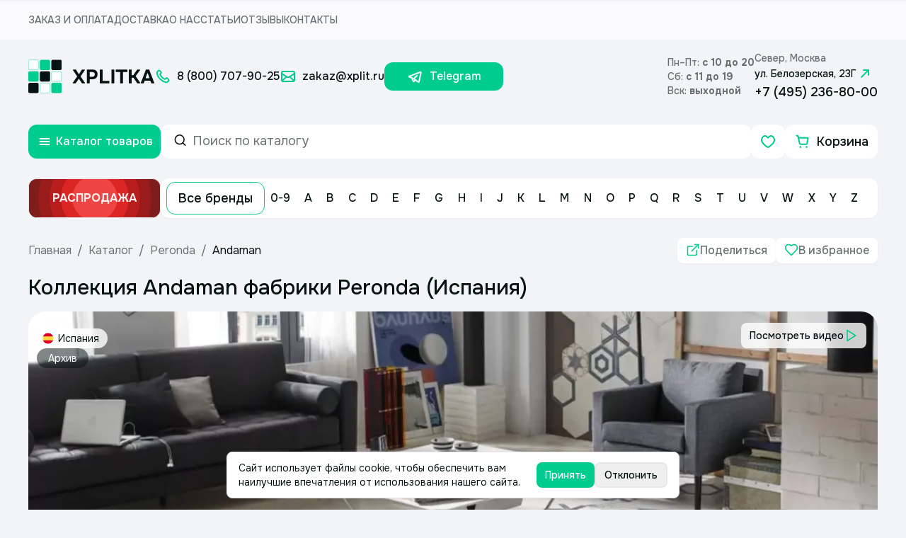

--- FILE ---
content_type: text/html; charset=utf-8
request_url: https://www.xplit.ru/catalog/andaman-peronda
body_size: 22625
content:
<!DOCTYPE html><html lang="ru"><head><meta charSet="utf-8"/><meta name="viewport" content="width=device-width, initial-scale=1"/><link rel="preload" as="image" href="/static/images/lightSquareLogo.svg" fetchPriority="high"/><link rel="preload" as="image" href="/static/images/lightLogoText.svg" fetchPriority="high"/><link rel="preload" as="image" href="/static/icons/metro.svg"/><link rel="preload" as="image" href="/static/flags/spain.svg"/><link rel="preload" as="image" imageSrcSet="/_next/image?url=https%3A%2F%2Fcms.xplit.ru%2Fuploads%2Fcollections%2Fandaman-peronda%2F1920x1280%2Fandaman_peronda.jpg&amp;w=1080&amp;q=75 1x, /_next/image?url=https%3A%2F%2Fcms.xplit.ru%2Fuploads%2Fcollections%2Fandaman-peronda%2F1920x1280%2Fandaman_peronda.jpg&amp;w=1920&amp;q=75 2x" fetchPriority="high"/><link rel="stylesheet" href="/_next/static/css/6814a6b40107ecfc.css" data-precedence="next"/><link rel="stylesheet" href="/_next/static/css/27abd20fb9532e61.css" data-precedence="next"/><link rel="preload" as="script" fetchPriority="low" href="/_next/static/chunks/webpack-a40b33d94c95c5b4.js"/><script src="/_next/static/chunks/fd9d1056-94bcb946f49038c1.js" async=""></script><script src="/_next/static/chunks/7023-518a404c8aa8c9de.js" async=""></script><script src="/_next/static/chunks/main-app-f86c2368bdf32141.js" async=""></script><script src="/_next/static/chunks/7263-0c40cabe55f46bef.js" async=""></script><script src="/_next/static/chunks/231-2ff5c13e7bffe2f2.js" async=""></script><script src="/_next/static/chunks/8173-7bbb3de0c22f3354.js" async=""></script><script src="/_next/static/chunks/4868-f9b7fccd4bac7a46.js" async=""></script><script src="/_next/static/chunks/1948-3205b9cec9ad0a9a.js" async=""></script><script src="/_next/static/chunks/8102-16d2c03ac45e5ae0.js" async=""></script><script src="/_next/static/chunks/7576-2d6ab7d71c6580a2.js" async=""></script><script src="/_next/static/chunks/9737-1ea42ad6ba2c0a69.js" async=""></script><script src="/_next/static/chunks/5904-feb70b49f974cf1f.js" async=""></script><script src="/_next/static/chunks/3116-f9ee22ee1b0d63bc.js" async=""></script><script src="/_next/static/chunks/6223-e7c507053ccb780e.js" async=""></script><script src="/_next/static/chunks/6795-639905b332990a57.js" async=""></script><script src="/_next/static/chunks/9667-85f787cf62826afc.js" async=""></script><script src="/_next/static/chunks/639-62c3f02a150506e0.js" async=""></script><script src="/_next/static/chunks/865-0e1f13bd8ec9d0be.js" async=""></script><script src="/_next/static/chunks/9284-3e1518ff58fd9979.js" async=""></script><script src="/_next/static/chunks/app/(routes)/catalog/%5BcollectionUrl%5D/page-f0996ecfaf2cf790.js" async=""></script><script src="/_next/static/chunks/app/(routes)/not-found-f2a91482ceb5cd48.js" async=""></script><script src="/_next/static/chunks/1075-9dfc8f5d5a52ac38.js" async=""></script><script src="/_next/static/chunks/167-0ca2c8975a684672.js" async=""></script><script src="/_next/static/chunks/3513-95aa7ce231002fbc.js" async=""></script><script src="/_next/static/chunks/8598-afc21153814ab160.js" async=""></script><script src="/_next/static/chunks/app/layout-f195b358372ddb3d.js" async=""></script><link rel="icon" href="/img/favicon.ico" sizes="any"/><meta name="mailru-domain" content="LfnV98sScUMLk3OJ"/><title>Плитка Andaman Peronda​| Андаман Перонда</title><meta name="description" content="Керамогранит Andaman Peronda​ прекрасный выбор для вашего дома​ в стиле винтаж для стен и пола"/><link rel="canonical" href="https://www.xplit.ru/catalog/andaman-peronda"/><meta property="og:title" content="Плитка Andaman Peronda​| Андаман Перонда"/><meta property="og:description" content="Керамогранит Andaman Peronda​ прекрасный выбор для вашего дома​ в стиле винтаж для стен и пола"/><meta property="og:url" content="https://www.xplit.ru/catalog/andaman-peronda"/><meta property="og:locale" content="ru_RU"/><meta property="og:image:width" content="600"/><meta property="og:image" content="https://cms.xplit.ru/uploads/collections/andaman-peronda/600x315/andaman_peronda.jpg"/><meta property="og:image:height" content="315"/><meta property="og:image:alt" content="Плитка Andaman Peronda​| Андаман Перонда"/><meta property="og:type" content="website"/><meta name="twitter:card" content="summary_large_image"/><meta name="twitter:title" content="Плитка Andaman Peronda​| Андаман Перонда"/><meta name="twitter:description" content="Керамогранит Andaman Peronda​ прекрасный выбор для вашего дома​ в стиле винтаж для стен и пола"/><meta name="twitter:image:width" content="600"/><meta name="twitter:image" content="https://cms.xplit.ru/uploads/collections/andaman-peronda/600x315/andaman_peronda.jpg"/><meta name="twitter:image:height" content="315"/><meta name="twitter:image:alt" content="Xplitka.ru Logo"/><link rel="icon" href="/favicon.ico" type="image/x-icon" sizes="150x150"/><script src="/_next/static/chunks/polyfills-78c92fac7aa8fdd8.js" noModule=""></script></head><body class="__className_6bbc68"><script type="text/javascript">(function(m,e,t,r,i,k,a){m[i]=m[i]||function(){(m[i].a=m[i].a||[]).push(arguments)};
            m[i].l=1*new Date();
            for (var j = 0; j < document.scripts.length; j++) {if (document.scripts[j].src === r) { return; }}
            k=e.createElement(t),a=e.getElementsByTagName(t)[0],k.async=1,k.src=r,a.parentNode.insertBefore(k,a)})
            (window, document, "script", "https://mc.yandex.ru/metrika/tag.js", "ym");

            ym(9819136, "init", {
            defer:true,
            clickmap:true,
            trackLinks:true,
            accurateTrackBounce:true,
            webvisor:true,
            ecommerce:"dataLayerYa"
          });</script><noscript><div><img src="https://mc.yandex.ru/watch/9819136" style="position:absolute; left:-9999px;" alt="" /></div></noscript><!--$--><!--/$--><style>#nprogress{pointer-events:none}#nprogress .bar{background:#00CC8F;position:fixed;z-index:1600;top: 0;left:0;width:100%;height:6px}#nprogress .peg{display:block;position:absolute;right:0;width:100px;height:100%;;opacity:1;-webkit-transform:rotate(3deg) translate(0px,-4px);-ms-transform:rotate(3deg) translate(0px,-4px);transform:rotate(3deg) translate(0px,-4px)}#nprogress .spinner{display:block;position:fixed;z-index:1600;top: 15px;right:15px}#nprogress .spinner-icon{width:18px;height:18px;box-sizing:border-box;border:2px solid transparent;border-top-color:#00CC8F;border-left-color:#00CC8F;border-radius:50%;-webkit-animation:nprogress-spinner 400ms linear infinite;animation:nprogress-spinner 400ms linear infinite}.nprogress-custom-parent{overflow:hidden;position:relative}.nprogress-custom-parent #nprogress .bar,.nprogress-custom-parent #nprogress .spinner{position:absolute}@-webkit-keyframes nprogress-spinner{0%{-webkit-transform:rotate(0deg)}100%{-webkit-transform:rotate(360deg)}}@keyframes nprogress-spinner{0%{transform:rotate(0deg)}100%{transform:rotate(360deg)}}</style><div class="min-h-screen flex flex-col"><div class="w-full h-14 bg-white/50 flex justify-center items-center sm:hidden"><div class="flex items-center w-full max-w-[1232px] mx-auto justify-between h-full px-4"><ul class="flex gap-10 lg:hidden w-full items-center h-full"><li class="font-medium text-darkGray uppercase text-sm"><a href="/order">Заказ и оплата</a></li><li class="font-medium text-darkGray uppercase text-sm"><a href="/delivery">Доставка</a></li><li class="font-medium text-darkGray uppercase text-sm"><a href="/about">О нас</a></li><li class="font-medium text-darkGray uppercase text-sm"><a href="/publications">Статьи</a></li><li class="font-medium text-darkGray uppercase text-sm"><a href="/feedback">Отзывы</a></li><li class="font-medium text-darkGray uppercase text-sm"><a href="/contacts">Контакты</a></li></ul></div></div><header class="flex items-center w-full md:hidden flex-col relative z-20 max-w-[1232px] px-4 mx-auto"><div class="flex items-center w-full py-4"><div class="flex flex-1 items-center gap-6 xl:gap-0"><div><a href="/" class="flex items-center"><img alt="Square Logo" fetchPriority="high" width="48" height="48" decoding="async" data-nimg="1" class="mr-3.5" style="color:transparent" src="/static/images/lightSquareLogo.svg"/><img alt="Text Logo" fetchPriority="high" width="116" height="20" decoding="async" data-nimg="1" class="xl:hidden" style="color:transparent" src="/static/images/lightLogoText.svg"/></a></div><div class="flex items-center xl:ml-0 "><ul class="font-medium text-lg flex items-center gap-4 xl:text-base"><li class="whitespace-nowrap"><a href="tel:88007079025" class="flex items-center"><svg width="24" height="24" viewBox="0 0 24 24" fill="none" xmlns="http://www.w3.org/2000/svg" size="24" color="#00CC8F"><path clip-rule="evenodd" d="M10.856 13.144a12.634 12.634 0 0 1-2.638-3.809.749.749 0 0 1 .166-.827l.819-.818c.671-.671.671-1.62.085-2.206L8.114 4.31a2 2 0 0 0-2.828 0l-.652.652c-.741.741-1.05 1.81-.85 2.87.494 2.613 2.012 5.474 4.461 7.923 2.449 2.449 5.31 3.967 7.923 4.461 1.06.2 2.129-.109 2.87-.85l.651-.651a2 2 0 0 0 0-2.828l-1.173-1.173a1.5 1.5 0 0 0-2.121 0l-.903.904a.749.749 0 0 1-.827.166 12.66 12.66 0 0 1-3.809-2.64Z" stroke="#00CC8F" stroke-width="2" stroke-linecap="round" stroke-linejoin="round"></path></svg><span class="ml-2 text-base">8 (800) 707-90-25</span></a></li><li class="whitespace-nowrap"><a href="mailto:zakaz@xplit.ru" class="flex items-center"><svg width="24" height="24" viewBox="0 0 24 24" fill="none" xmlns="http://www.w3.org/2000/svg" size="24" color="#00CC8F"><path clip-rule="evenodd" d="M3 6.8v0c0 .6.3 1.1.8 1.5l6 4.1c1.4.9 3.1.9 4.5 0l6-4c.4-.5.7-1 .7-1.6v0c0-1-.8-1.8-1.8-1.8H4.8C3.8 5 3 5.8 3 6.8Z" stroke="#00CC8F" stroke-width="2" stroke-linecap="round" stroke-linejoin="round"></path><path d="M3 7v10c0 1.1.9 2 2 2h14c1.1 0 2-.9 2-2V7M3.588 18.412l6.094-6.094M14.36 12.36l6.052 6.052" stroke="#00CC8F" stroke-width="2" stroke-linecap="round" stroke-linejoin="round"></path></svg><span class="ml-2 text-base">zakaz@xplit.ru</span></a></li><li class="whitespace-nowrap"><a href="https://t.me/+79253322757" class="w-[168px] h-[40px] bg-accentGreen rounded-xl flex items-center justify-center text-base text-white hover:text-white"><svg width="24" height="24" viewBox="0 0 24 24" fill="none" xmlns="http://www.w3.org/2000/svg" size="24" color="#FFFFFF"><path d="M11.795 16.906 9.73 18.915a.666.666 0 0 1-1.102-.284l-1.376-4.53" stroke="#FFFFFF" stroke-width="2" stroke-linecap="round" stroke-linejoin="round"></path><path d="m14.104 10.927-3.917 3.535a.843.843 0 0 0 .066 1.305l5.378 3.973a.904.904 0 0 0 1.422-.54l2.641-12.447a.775.775 0 0 0-1.037-.884L3.142 11.853a.516.516 0 0 0 .032.975L7.25 14.1" stroke="#FFFFFF" stroke-width="2" stroke-linecap="round" stroke-linejoin="round"></path></svg><span class="ml-2 text-base">Telegram</span></a></li></ul></div></div><div class="ml-auto flex items-center gap-8 lg:hidden"><div class="flex flex-col gap-1"><div class="flex flex-col"><span class="font-medium text-sm text-darkGray">Пн–Пт: <b>c 10 до 20</b></span></div><div class="flex flex-col"><span class="font-medium text-sm text-darkGray">Сб: <b>с 11 до 19</b></span></div><div class="flex flex-col"><span class="font-medium text-sm text-darkGray">Вск: <b>выходной</b></span></div></div><div class="flex flex-col"><span class="font-medium text-sm text-darkGray">Север, Москва</span><a class="font-medium text-sm flex items-center" target="_blank" rel="noopener noreferrer" href="https://yandex.ru/maps/-/CDCpe8pd">ул. Белозерская, 23Г<svg width="24" height="24" viewBox="0 0 24 24" fill="none" xmlns="http://www.w3.org/2000/svg" color="#00CC8F" size="24"><path d="m16.95 7.05-9.9 9.9M10 7l6.95.049L17 14" stroke="#00CC8F" stroke-width="2" stroke-linecap="round" stroke-linejoin="round"></path></svg></a><a class="text-lg font-medium xl:text-base" href="tel:+74952368000">+7 (495) 236-80-00</a></div></div><div class="hidden lg:block"><button class="whitespace-nowrap ring-offset-background transition-colors focus-visible:outline-none focus-visible:ring-2 focus-visible:ring-ring focus-visible:ring-offset-2 disabled:pointer-events-none disabled:bg-mediumGray hover:bg-slate-50 hover:text-accent-foreground px-4 py-2 flex items-center justify-center gap-2 h-10 rounded-xl border-[2px] border-mediumGray font-medium text-base w-max" type="button" aria-label="Контакты" name="contacts"><svg xmlns="http://www.w3.org/2000/svg" width="24" height="24" viewBox="0 0 24 24" fill="none" stroke="currentColor" stroke-width="2" stroke-linecap="round" stroke-linejoin="round" class="lucide lucide-phone w-4 h-4 text-accentGreen"><path d="M22 16.92v3a2 2 0 0 1-2.18 2 19.79 19.79 0 0 1-8.63-3.07 19.5 19.5 0 0 1-6-6 19.79 19.79 0 0 1-3.07-8.67A2 2 0 0 1 4.11 2h3a2 2 0 0 1 2 1.72 12.84 12.84 0 0 0 .7 2.81 2 2 0 0 1-.45 2.11L8.09 9.91a16 16 0 0 0 6 6l1.27-1.27a2 2 0 0 1 2.11-.45 12.84 12.84 0 0 0 2.81.7A2 2 0 0 1 22 16.92z"></path></svg><span>Контакты</span></button><div class="bg-backgroundColor overflow-y-auto h-full flex flex-col gap-6 fixed top-0 left-0 py-6 px-4 w-full z-[999] transition duration-200 -translate-y-full"><div class="flex items-center justify-between"><p class="font-medium text-2xl">Контакты</p><button aria-label="Закрыть контакты" type="button" name="close"><svg width="24" height="24" viewBox="0 0 24 24" fill="none" xmlns="http://www.w3.org/2000/svg" size="24" color="#00CC8F"><path d="m8 8 8 8M16 8l-8 8" stroke="#00CC8F" stroke-width="2" stroke-linecap="round" stroke-linejoin="round"></path></svg></button></div><div class="text-lg flex flex-col font-medium gap-2"><a href="tel:88007079025">8 (800) 707-90-25</a><a href="mailto:zakaz@xplit.ru">zakaz@xplit.ru</a></div><div class="flex gap-8 font-medium sm:flex-col sm:gap-6 text-primaryBlack mt-0"><div class="flex flex-col gap-1"><span class="text-darkGray font-medium text-sm">Север, Москва</span><div class="flex items-center"><img src="/static/icons/metro.svg" alt="metro icon"/><span class="ml-1">Алтуфьево</span></div><div class="flex items-center"><span>ул. Белозерская, 23Г</span><svg width="16" height="16" viewBox="0 0 24 24" fill="none" xmlns="http://www.w3.org/2000/svg" color="#00CC8F"><path d="m16.95 7.05-9.9 9.9M10 7l6.95.049L17 14" stroke="#00CC8F" stroke-width="2" stroke-linecap="round" stroke-linejoin="round"></path></svg></div><a class="text-lg font-medium" href="tel:+7 (495) 236-80-00">+7 (495) 236-80-00</a></div></div><div class="footer-map-clip mt-6 sm:mt-0"><div class="overflow-hidden relative rounded-2xl"><iframe src="https://yandex.ru/map-widget/v1/?um=constructor%3A0925c85561fa30608912b357dab0f8ffc2821e17d335a904cee8df3124c477c5&amp;source=constructor" width="100%" height="319px" allowFullScreen="" class="relative" aria-label="Yandex.Map" title="Yandex.Map"></iframe></div></div><div class="flex items-center gap-4"><a href="https://vk.com/magazin_xplitka" target="_blank" rel="noreferrer" aria-label="Вконтакте"><svg width="34" height="34" viewBox="0 0 24 24" fill="none" xmlns="http://www.w3.org/2000/svg" color="#00CC8F" size="34"><path clip-rule="evenodd" d="M7.5 3h9.004A4.496 4.496 0 0 1 21 7.496v9.009A4.496 4.496 0 0 1 16.504 21H7.496A4.496 4.496 0 0 1 3 16.504V7.5A4.5 4.5 0 0 1 7.5 3v0Z" stroke="#00CC8F" stroke-width="2" stroke-linecap="round" stroke-linejoin="round"></path><path d="M10.684 9.644h1.215v6.076h-.002c-1.251 0-2.626-.76-3.601-2.16-1.464-2.052-1.864-3.603-1.864-3.915M16.658 15.72s-.442-.932-1.339-1.957c-.598-.701-1.44-1.08-2.206-1.08.766 0 1.608-.38 2.206-1.08.897-1.026 1.339-1.958 1.339-1.958M13.113 12.684h-1.216" stroke="#00CC8F" stroke-width="2" stroke-linecap="round" stroke-linejoin="round"></path></svg></a><a href="https://t.me/xplitka" target="_blank" rel="noreferrer" aria-label="Телеграм"><svg width="34" height="34" viewBox="0 0 24 24" fill="none" xmlns="http://www.w3.org/2000/svg" color="#00CC8F" size="34"><path d="M11.795 16.906 9.73 18.915a.666.666 0 0 1-1.102-.284l-1.376-4.53" stroke="#00CC8F" stroke-width="2" stroke-linecap="round" stroke-linejoin="round"></path><path d="m14.104 10.927-3.917 3.535a.843.843 0 0 0 .066 1.305l5.378 3.973a.904.904 0 0 0 1.422-.54l2.641-12.447a.775.775 0 0 0-1.037-.884L3.142 11.853a.516.516 0 0 0 .032.975L7.25 14.1" stroke="#00CC8F" stroke-width="2" stroke-linecap="round" stroke-linejoin="round"></path></svg></a><a class="bg-accentGreen text-white flex items-center rounded-xl h-12 pl-4 pr-6 sm:h-[44px] hover:text-white" href="https://t.me/+79253322757" target="_blank" rel="noopener noreferrer"><svg width="34" height="34" viewBox="0 0 24 24" fill="none" xmlns="http://www.w3.org/2000/svg" color="#FFFFFF" size="34"><path d="M11.795 16.906 9.73 18.915a.666.666 0 0 1-1.102-.284l-1.376-4.53" stroke="#FFFFFF" stroke-width="2" stroke-linecap="round" stroke-linejoin="round"></path><path d="m14.104 10.927-3.917 3.535a.843.843 0 0 0 .066 1.305l5.378 3.973a.904.904 0 0 0 1.422-.54l2.641-12.447a.775.775 0 0 0-1.037-.884L3.142 11.853a.516.516 0 0 0 .032.975L7.25 14.1" stroke="#FFFFFF" stroke-width="2" stroke-linecap="round" stroke-linejoin="round"></path></svg><span class="font-medium text-lg ml-2 relative top-[1px]">Telegram</span></a></div></div></div></div><div class="flex w-full gap-2 my-4"><div class="relative z-10 lg:hidden"><button type="button" aria-label="Открыть каталог товаров" class="bg-accentGreen hover:bg-greenHover rounded-xl text-white min-w-[187px] h-12 flex items-center justify-center transition lg:min-w-12"><svg width="24" height="24" viewBox="0 0 24 24" fill="none" xmlns="http://www.w3.org/2000/svg" size="24" color="#FFFFFF"><path d="M5.498 12h13.005M5.498 16.002h13.005M5.497 7.998h13.005" stroke="#FFFFFF" stroke-width="2" stroke-linecap="round" stroke-linejoin="round"></path></svg><span class="ml-1 font-medium lg:hidden">Каталог товаров</span></button></div><div class="flex items-center w-full"><nav class="flex items-center gap-8 w-full"><div class="flex items-center gap-2 flex-1"><button class="text-lg whitespace-nowrap ring-offset-background transition-colors focus-visible:outline-none focus-visible:ring-2 focus-visible:ring-ring focus-visible:ring-offset-2 disabled:pointer-events-none disabled:bg-mediumGray bg-accentGreen text-white font-medium hover:bg-greenHover px-4 py-2 h-[44px] w-[64px] rounded-xl items-center justify-center hidden lg:flex"><svg xmlns="http://www.w3.org/2000/svg" width="24" height="24" viewBox="0 0 24 24" fill="none" stroke="currentColor" stroke-width="2" stroke-linecap="round" stroke-linejoin="round" class="lucide lucide-menu"><line x1="4" x2="20" y1="12" y2="12"></line><line x1="4" x2="20" y1="6" y2="6"></line><line x1="4" x2="20" y1="18" y2="18"></line></svg></button><div tabindex="-1" class="flex flex-col text-popover-foreground w-full bg-background overflow-visible lg:max-h-12 lg:max-w-[393px] rounded-xl h-[48px]" inputMode="search" cmdk-root=""><label cmdk-label="" for=":R2jhd3aH2:" id=":R2jhd3aH1:" style="position:absolute;width:1px;height:1px;padding:0;margin:-1px;overflow:hidden;clip:rect(0, 0, 0, 0);white-space:nowrap;border-width:0"></label><form class=" flex items-center border-white border-2 px-4 py-3 rounded-xl w-full hover:border-accentGreen transition relative h-full"><svg xmlns="http://www.w3.org/2000/svg" width="24" height="24" viewBox="0 0 24 24" fill="none" stroke="currentColor" stroke-width="2" stroke-linecap="round" stroke-linejoin="round" class="lucide lucide-search mr-2 relative bottom-[2px] w-5 h-5"><circle cx="11" cy="11" r="8"></circle><path d="m21 21-4.3-4.3"></path></svg><input placeholder="Поиск по каталогу" class="focus:outline-none placeholder:text-darkGray placeholder:text-lg w-full" value=""/><input type="submit" class="hidden"/></form></div><div class="flex gap-2 items-center lg:ml-auto"><a class="bg-white rounded-xl min-w-[48px] h-12 flex justify-center items-center relative text-accentGreen favoritesButton sm:w-[44px] sm:h-[44px]" aria-label="Избранное" href="/favorites"><svg width="24" height="24" viewBox="0 0 24 24" fill="none" xmlns="http://www.w3.org/2000/svg" color="#00CC8F" size="24"><path clip-rule="evenodd" d="M15.7 4c3.03-.402 5.3 2.98 5.3 5.76C21 15.39 12.16 20 12 20c-.16 0-9-4.61-9-10.24C3 6.98 5.27 3.598 8.3 4c1.775.236 3.01 1.91 3.7 2.71.69-.8 1.925-2.474 3.7-2.71Z" stroke="#00CC8F" stroke-width="2" stroke-linecap="round" stroke-linejoin="round"></path></svg></a><a class="bg-white rounded-xl min-w-[131px] h-12 flex justify-center items-center font-medium text-lg relative sm:min-w-[44px] sm:h-[44px]" href="/shop/checkout"><svg width="24" height="24" viewBox="0 0 24 24" fill="none" xmlns="http://www.w3.org/2000/svg" size="24" color="#00CC8F"><path d="m5.969 6.625-.667-3H3.373" stroke="#00CC8F" stroke-width="2" stroke-linecap="round" stroke-linejoin="round"></path><path clip-rule="evenodd" d="m7.731 14.835-1.762-8.21h12.658a1 1 0 0 1 .978 1.21l-1.502 7a1 1 0 0 1-.978.79H8.708a1 1 0 0 1-.977-.79Z" stroke="#00CC8F" stroke-width="2" stroke-linecap="round" stroke-linejoin="round"></path><path d="M17.465 19.25a.375.375 0 1 0 .004.75.375.375 0 0 0-.004-.75M8.856 19.25a.372.372 0 0 0-.373.375.374.374 0 1 0 .749 0 .375.375 0 0 0-.376-.375" stroke="#00CC8F" stroke-width="2" stroke-linecap="round" stroke-linejoin="round"></path></svg><span class="ml-2 sm:hidden">Корзина</span></a></div></div></nav></div></div><div class="flex items-center gap-2 w-full py-3 lg:hidden"><a class="h-[56px] min-w-[187px]" href="/sale"><button type="button" class="relative z-0 ml-auto border hover:border-red-600 duration-500 group cursor-pointer text-red-50  overflow-hidden h-full w-[187px]  bg-red-800 p-2 flex justify-center items-center rounded-xl"><div class="absolute z-10 w-48 h-48 rounded-full group-hover:scale-150 transition-all  duration-500 ease-in-out bg-red-900 delay-150 group-hover:delay-75"></div><div class="absolute z-10 w-40 h-40 rounded-full group-hover:scale-150 transition-all  duration-500 ease-in-out bg-red-800 delay-150 group-hover:delay-100"></div><div class="absolute z-10 w-32 h-32 rounded-full group-hover:scale-150 transition-all  duration-500 ease-in-out bg-red-700 delay-150 group-hover:delay-150"></div><div class="absolute z-10 w-24 h-24 rounded-full group-hover:scale-150 transition-all  duration-500 ease-in-out bg-red-600 delay-150 group-hover:delay-200"></div><div class="absolute z-10 w-16 h-16 rounded-full group-hover:scale-150 transition-all  duration-500 ease-in-out bg-red-500 delay-150 group-hover:delay-300"></div><p class="z-10 flex font-bold uppercase ">Распродажа</p></button></a><div class="bg-white w-full h-[56px] rounded-xl flex items-center p-2 pr-5 lg:hidden shadow-sm"><a class="whitespace-nowrap font-medium py-2 px-4 rounded-xl text-lg hover:bg-accentGreen hover:text-white transition border border-accentGreen" href="/manufacturers">Все бренды</a><ul class="flex justify-between w-full font-medium"><li class="hover:text-white flex items-center hover:bg-accentGreen rounded-xl transition relative cursor-pointer group"><a class="hover:text-white h-full min-h-10 p-2" href="/manufacturers/0-9"><span class="">0-9</span></a></li><li class="hover:text-white flex items-center hover:bg-accentGreen rounded-xl transition relative cursor-pointer group"><a class="hover:text-white h-full min-h-10 p-2" href="/manufacturers/A"><span class="">A</span></a></li><li class="hover:text-white flex items-center hover:bg-accentGreen rounded-xl transition relative cursor-pointer group"><a class="hover:text-white h-full min-h-10 p-2" href="/manufacturers/B"><span class="">B</span></a></li><li class="hover:text-white flex items-center hover:bg-accentGreen rounded-xl transition relative cursor-pointer group"><a class="hover:text-white h-full min-h-10 p-2" href="/manufacturers/C"><span class="">C</span></a></li><li class="hover:text-white flex items-center hover:bg-accentGreen rounded-xl transition relative cursor-pointer group"><a class="hover:text-white h-full min-h-10 p-2" href="/manufacturers/D"><span class="">D</span></a></li><li class="hover:text-white flex items-center hover:bg-accentGreen rounded-xl transition relative cursor-pointer group"><a class="hover:text-white h-full min-h-10 p-2" href="/manufacturers/E"><span class="">E</span></a></li><li class="hover:text-white flex items-center hover:bg-accentGreen rounded-xl transition relative cursor-pointer group"><a class="hover:text-white h-full min-h-10 p-2" href="/manufacturers/F"><span class="">F</span></a></li><li class="hover:text-white flex items-center hover:bg-accentGreen rounded-xl transition relative cursor-pointer group"><a class="hover:text-white h-full min-h-10 p-2" href="/manufacturers/G"><span class="">G</span></a></li><li class="hover:text-white flex items-center hover:bg-accentGreen rounded-xl transition relative cursor-pointer group"><a class="hover:text-white h-full min-h-10 p-2" href="/manufacturers/H"><span class="">H</span></a></li><li class="hover:text-white flex items-center hover:bg-accentGreen rounded-xl transition relative cursor-pointer group"><a class="hover:text-white h-full min-h-10 p-2" href="/manufacturers/I"><span class="">I</span></a></li><li class="hover:text-white flex items-center hover:bg-accentGreen rounded-xl transition relative cursor-pointer group"><a class="hover:text-white h-full min-h-10 p-2" href="/manufacturers/J"><span class="">J</span></a></li><li class="hover:text-white flex items-center hover:bg-accentGreen rounded-xl transition relative cursor-pointer group"><a class="hover:text-white h-full min-h-10 p-2" href="/manufacturers/K"><span class="">K</span></a></li><li class="hover:text-white flex items-center hover:bg-accentGreen rounded-xl transition relative cursor-pointer group"><a class="hover:text-white h-full min-h-10 p-2" href="/manufacturers/L"><span class="">L</span></a></li><li class="hover:text-white flex items-center hover:bg-accentGreen rounded-xl transition relative cursor-pointer group"><a class="hover:text-white h-full min-h-10 p-2" href="/manufacturers/M"><span class="">M</span></a></li><li class="hover:text-white flex items-center hover:bg-accentGreen rounded-xl transition relative cursor-pointer group"><a class="hover:text-white h-full min-h-10 p-2" href="/manufacturers/N"><span class="">N</span></a></li><li class="hover:text-white flex items-center hover:bg-accentGreen rounded-xl transition relative cursor-pointer group"><a class="hover:text-white h-full min-h-10 p-2" href="/manufacturers/O"><span class="">O</span></a></li><li class="hover:text-white flex items-center hover:bg-accentGreen rounded-xl transition relative cursor-pointer group"><a class="hover:text-white h-full min-h-10 p-2" href="/manufacturers/P"><span class="">P</span></a></li><li class="hover:text-white flex items-center hover:bg-accentGreen rounded-xl transition relative cursor-pointer group"><a class="hover:text-white h-full min-h-10 p-2" href="/manufacturers/Q"><span class="">Q</span></a></li><li class="hover:text-white flex items-center hover:bg-accentGreen rounded-xl transition relative cursor-pointer group"><a class="hover:text-white h-full min-h-10 p-2" href="/manufacturers/R"><span class="">R</span></a></li><li class="hover:text-white flex items-center hover:bg-accentGreen rounded-xl transition relative cursor-pointer group"><a class="hover:text-white h-full min-h-10 p-2" href="/manufacturers/S"><span class="">S</span></a></li><li class="hover:text-white flex items-center hover:bg-accentGreen rounded-xl transition relative cursor-pointer group"><a class="hover:text-white h-full min-h-10 p-2" href="/manufacturers/T"><span class="">T</span></a></li><li class="hover:text-white flex items-center hover:bg-accentGreen rounded-xl transition relative cursor-pointer group"><a class="hover:text-white h-full min-h-10 p-2" href="/manufacturers/U"><span class="">U</span></a></li><li class="hover:text-white flex items-center hover:bg-accentGreen rounded-xl transition relative cursor-pointer group"><a class="hover:text-white h-full min-h-10 p-2" href="/manufacturers/V"><span class="">V</span></a></li><li class="hover:text-white flex items-center hover:bg-accentGreen rounded-xl transition relative cursor-pointer group"><a class="hover:text-white h-full min-h-10 p-2" href="/manufacturers/W"><span class="">W</span></a></li><li class="hover:text-white flex items-center hover:bg-accentGreen rounded-xl transition relative cursor-pointer group"><a class="hover:text-white h-full min-h-10 p-2" href="/manufacturers/X"><span class="">X</span></a></li><li class="hover:text-white flex items-center hover:bg-accentGreen rounded-xl transition relative cursor-pointer group"><a class="hover:text-white h-full min-h-10 p-2" href="/manufacturers/Y"><span class="">Y</span></a></li><li class="hover:text-white flex items-center hover:bg-accentGreen rounded-xl transition relative cursor-pointer group"><a class="hover:text-white h-full min-h-10 p-2" href="/manufacturers/Z"><span class="">Z</span></a></li></ul></div></div><div class="fixed top-0 left-0 bg-white/80 backdrop-blur-md shadow-sm h-max w-full transition-all duration-200 z-50 -translate-y-full"><div class="flex items-center w-full md:hidden flex-col relative z-20 max-w-[1232px] px-4 mx-auto"><div class="flex items-center gap-4 w-full py-3"><div class="relative z-10 lg:hidden"><button type="button" aria-label="Открыть каталог товаров" class="bg-accentGreen hover:bg-greenHover rounded-xl text-white min-w-[187px] flex items-center justify-center transition lg:min-w-12 h-[48px]"><svg width="24" height="24" viewBox="0 0 24 24" fill="none" xmlns="http://www.w3.org/2000/svg" size="24" color="#FFFFFF"><path d="M5.498 12h13.005M5.498 16.002h13.005M5.497 7.998h13.005" stroke="#FFFFFF" stroke-width="2" stroke-linecap="round" stroke-linejoin="round"></path></svg><span class="ml-1 font-medium lg:hidden">Каталог товаров</span></button></div><div class="bg-white w-full rounded-xl flex items-center p-2 pr-5 lg:hidden shadow-sm h-[48px]"><a class="whitespace-nowrap font-medium py-2 px-4 rounded-xl text-lg hover:bg-accentGreen hover:text-white transition border border-accentGreen" href="/manufacturers">Все бренды</a><ul class="flex justify-between w-full font-medium"><li class="hover:text-white flex items-center hover:bg-accentGreen rounded-xl transition relative cursor-pointer group"><a class="hover:text-white h-full min-h-10 p-2" href="/manufacturers/0-9"><span class="">0-9</span></a></li><li class="hover:text-white flex items-center hover:bg-accentGreen rounded-xl transition relative cursor-pointer group"><a class="hover:text-white h-full min-h-10 p-2" href="/manufacturers/A"><span class="">A</span></a></li><li class="hover:text-white flex items-center hover:bg-accentGreen rounded-xl transition relative cursor-pointer group"><a class="hover:text-white h-full min-h-10 p-2" href="/manufacturers/B"><span class="">B</span></a></li><li class="hover:text-white flex items-center hover:bg-accentGreen rounded-xl transition relative cursor-pointer group"><a class="hover:text-white h-full min-h-10 p-2" href="/manufacturers/C"><span class="">C</span></a></li><li class="hover:text-white flex items-center hover:bg-accentGreen rounded-xl transition relative cursor-pointer group"><a class="hover:text-white h-full min-h-10 p-2" href="/manufacturers/D"><span class="">D</span></a></li><li class="hover:text-white flex items-center hover:bg-accentGreen rounded-xl transition relative cursor-pointer group"><a class="hover:text-white h-full min-h-10 p-2" href="/manufacturers/E"><span class="">E</span></a></li><li class="hover:text-white flex items-center hover:bg-accentGreen rounded-xl transition relative cursor-pointer group"><a class="hover:text-white h-full min-h-10 p-2" href="/manufacturers/F"><span class="">F</span></a></li><li class="hover:text-white flex items-center hover:bg-accentGreen rounded-xl transition relative cursor-pointer group"><a class="hover:text-white h-full min-h-10 p-2" href="/manufacturers/G"><span class="">G</span></a></li><li class="hover:text-white flex items-center hover:bg-accentGreen rounded-xl transition relative cursor-pointer group"><a class="hover:text-white h-full min-h-10 p-2" href="/manufacturers/H"><span class="">H</span></a></li><li class="hover:text-white flex items-center hover:bg-accentGreen rounded-xl transition relative cursor-pointer group"><a class="hover:text-white h-full min-h-10 p-2" href="/manufacturers/I"><span class="">I</span></a></li><li class="hover:text-white flex items-center hover:bg-accentGreen rounded-xl transition relative cursor-pointer group"><a class="hover:text-white h-full min-h-10 p-2" href="/manufacturers/J"><span class="">J</span></a></li><li class="hover:text-white flex items-center hover:bg-accentGreen rounded-xl transition relative cursor-pointer group"><a class="hover:text-white h-full min-h-10 p-2" href="/manufacturers/K"><span class="">K</span></a></li><li class="hover:text-white flex items-center hover:bg-accentGreen rounded-xl transition relative cursor-pointer group"><a class="hover:text-white h-full min-h-10 p-2" href="/manufacturers/L"><span class="">L</span></a></li><li class="hover:text-white flex items-center hover:bg-accentGreen rounded-xl transition relative cursor-pointer group"><a class="hover:text-white h-full min-h-10 p-2" href="/manufacturers/M"><span class="">M</span></a></li><li class="hover:text-white flex items-center hover:bg-accentGreen rounded-xl transition relative cursor-pointer group"><a class="hover:text-white h-full min-h-10 p-2" href="/manufacturers/N"><span class="">N</span></a></li><li class="hover:text-white flex items-center hover:bg-accentGreen rounded-xl transition relative cursor-pointer group"><a class="hover:text-white h-full min-h-10 p-2" href="/manufacturers/O"><span class="">O</span></a></li><li class="hover:text-white flex items-center hover:bg-accentGreen rounded-xl transition relative cursor-pointer group"><a class="hover:text-white h-full min-h-10 p-2" href="/manufacturers/P"><span class="">P</span></a></li><li class="hover:text-white flex items-center hover:bg-accentGreen rounded-xl transition relative cursor-pointer group"><a class="hover:text-white h-full min-h-10 p-2" href="/manufacturers/Q"><span class="">Q</span></a></li><li class="hover:text-white flex items-center hover:bg-accentGreen rounded-xl transition relative cursor-pointer group"><a class="hover:text-white h-full min-h-10 p-2" href="/manufacturers/R"><span class="">R</span></a></li><li class="hover:text-white flex items-center hover:bg-accentGreen rounded-xl transition relative cursor-pointer group"><a class="hover:text-white h-full min-h-10 p-2" href="/manufacturers/S"><span class="">S</span></a></li><li class="hover:text-white flex items-center hover:bg-accentGreen rounded-xl transition relative cursor-pointer group"><a class="hover:text-white h-full min-h-10 p-2" href="/manufacturers/T"><span class="">T</span></a></li><li class="hover:text-white flex items-center hover:bg-accentGreen rounded-xl transition relative cursor-pointer group"><a class="hover:text-white h-full min-h-10 p-2" href="/manufacturers/U"><span class="">U</span></a></li><li class="hover:text-white flex items-center hover:bg-accentGreen rounded-xl transition relative cursor-pointer group"><a class="hover:text-white h-full min-h-10 p-2" href="/manufacturers/V"><span class="">V</span></a></li><li class="hover:text-white flex items-center hover:bg-accentGreen rounded-xl transition relative cursor-pointer group"><a class="hover:text-white h-full min-h-10 p-2" href="/manufacturers/W"><span class="">W</span></a></li><li class="hover:text-white flex items-center hover:bg-accentGreen rounded-xl transition relative cursor-pointer group"><a class="hover:text-white h-full min-h-10 p-2" href="/manufacturers/X"><span class="">X</span></a></li><li class="hover:text-white flex items-center hover:bg-accentGreen rounded-xl transition relative cursor-pointer group"><a class="hover:text-white h-full min-h-10 p-2" href="/manufacturers/Y"><span class="">Y</span></a></li><li class="hover:text-white flex items-center hover:bg-accentGreen rounded-xl transition relative cursor-pointer group"><a class="hover:text-white h-full min-h-10 p-2" href="/manufacturers/Z"><span class="">Z</span></a></li></ul></div></div></div></div></header><div class="hidden sm:flex p-4 pb-0 w-full sm:flex-col z-50 "><div class="flex items-center justify-between w-full"><a href="/" class="flex items-center"><img alt="Square Logo" fetchPriority="high" width="35" height="35" decoding="async" data-nimg="1" class="mr-3.5" style="color:transparent" src="/static/images/lightSquareLogo.svg"/><img alt="Text Logo" fetchPriority="high" width="87" height="20" decoding="async" data-nimg="1" style="color:transparent" src="/static/images/lightLogoText.svg"/></a><button type="button" aria-label="Контакты" class="flex items-center justify-center gap-2 h-10 rounded-xl border-[2px] border-mediumGray w-full max-w-[130px] font-medium text-base" name="contacts"><svg width="22" height="22" viewBox="0 0 24 24" fill="none" xmlns="http://www.w3.org/2000/svg" color="#00CC8F" size="22" class="relative bottom-[1px]"><path clip-rule="evenodd" d="M10.856 13.144a12.634 12.634 0 0 1-2.638-3.809.749.749 0 0 1 .166-.827l.819-.818c.671-.671.671-1.62.085-2.206L8.114 4.31a2 2 0 0 0-2.828 0l-.652.652c-.741.741-1.05 1.81-.85 2.87.494 2.613 2.012 5.474 4.461 7.923 2.449 2.449 5.31 3.967 7.923 4.461 1.06.2 2.129-.109 2.87-.85l.651-.651a2 2 0 0 0 0-2.828l-1.173-1.173a1.5 1.5 0 0 0-2.121 0l-.903.904a.749.749 0 0 1-.827.166 12.66 12.66 0 0 1-3.809-2.64Z" stroke="#00CC8F" stroke-width="2" stroke-linecap="round" stroke-linejoin="round"></path></svg><span>Контакты</span></button></div></div><div class="sm:flex items-center hidden  justify-between p-4 sticky top-0 z-50 bg-backgroundColor/80 backdrop-blur-md"><div class="flex items-center gap-2"><button class="text-lg whitespace-nowrap ring-offset-background transition-colors focus-visible:outline-none focus-visible:ring-2 focus-visible:ring-ring focus-visible:ring-offset-2 disabled:pointer-events-none disabled:bg-mediumGray bg-accentGreen text-white font-medium hover:bg-greenHover px-4 py-2 h-[44px] w-[64px] rounded-xl items-center justify-center hidden lg:flex"><svg xmlns="http://www.w3.org/2000/svg" width="24" height="24" viewBox="0 0 24 24" fill="none" stroke="currentColor" stroke-width="2" stroke-linecap="round" stroke-linejoin="round" class="lucide lucide-menu"><line x1="4" x2="20" y1="12" y2="12"></line><line x1="4" x2="20" y1="6" y2="6"></line><line x1="4" x2="20" y1="18" y2="18"></line></svg></button></div><div class="flex items-center gap-2"><a class="bg-white rounded-xl min-w-[48px] h-12 flex justify-center items-center relative text-accentGreen favoritesButton sm:w-[44px] sm:h-[44px]" aria-label="Избранное" href="/favorites"><svg width="24" height="24" viewBox="0 0 24 24" fill="none" xmlns="http://www.w3.org/2000/svg" color="#00CC8F" size="24"><path clip-rule="evenodd" d="M15.7 4c3.03-.402 5.3 2.98 5.3 5.76C21 15.39 12.16 20 12 20c-.16 0-9-4.61-9-10.24C3 6.98 5.27 3.598 8.3 4c1.775.236 3.01 1.91 3.7 2.71.69-.8 1.925-2.474 3.7-2.71Z" stroke="#00CC8F" stroke-width="2" stroke-linecap="round" stroke-linejoin="round"></path></svg></a><a class="bg-white rounded-xl min-w-[131px] h-12 flex justify-center items-center font-medium text-lg relative sm:min-w-[44px] sm:h-[44px]" href="/shop/checkout"><svg width="24" height="24" viewBox="0 0 24 24" fill="none" xmlns="http://www.w3.org/2000/svg" size="24" color="#00CC8F"><path d="m5.969 6.625-.667-3H3.373" stroke="#00CC8F" stroke-width="2" stroke-linecap="round" stroke-linejoin="round"></path><path clip-rule="evenodd" d="m7.731 14.835-1.762-8.21h12.658a1 1 0 0 1 .978 1.21l-1.502 7a1 1 0 0 1-.978.79H8.708a1 1 0 0 1-.977-.79Z" stroke="#00CC8F" stroke-width="2" stroke-linecap="round" stroke-linejoin="round"></path><path d="M17.465 19.25a.375.375 0 1 0 .004.75.375.375 0 0 0-.004-.75M8.856 19.25a.372.372 0 0 0-.373.375.374.374 0 1 0 .749 0 .375.375 0 0 0-.376-.375" stroke="#00CC8F" stroke-width="2" stroke-linecap="round" stroke-linejoin="round"></path></svg><span class="ml-2 sm:hidden">Корзина</span></a></div></div><div tabindex="-1" class="flex-col rounded-md text-popover-foreground w-full h-[48px] bg-backgroundColor gap-2 items-center px-4 transition duration-200 overflow-visible hidden sm:flex" inputMode="search" cmdk-root=""><label cmdk-label="" for=":Rqd3aH2:" id=":Rqd3aH1:" style="position:absolute;width:1px;height:1px;padding:0;margin:-1px;overflow:hidden;clip:rect(0, 0, 0, 0);white-space:nowrap;border-width:0"></label><form class="w-full flex h-full items-center gap-2"><input placeholder="Поиск по каталогу" class="bg-white rounded-xl h-12 w-full px-4 outline-none focus:border-accentGreen focus:border" value=""/><button type="submit" aria-label="Поиск" class="h-12 min-w-[48px] rounded-xl bg-accentGreen flex items-center justify-center" name="search"><svg width="24" height="24" viewBox="0 0 24 24" fill="none" xmlns="http://www.w3.org/2000/svg" size="24" color="#FFFFFF"><circle cx="10.966" cy="10.966" r="7.062" stroke="#FFFFFF" stroke-width="2" stroke-linecap="round" stroke-linejoin="round"></circle><path d="m20.003 20.003-3.951-3.951" stroke="#FFFFFF" stroke-width="2" stroke-linecap="round" stroke-linejoin="round"></path></svg></button></form></div><div class="hidden sm:block w-full px-4 mt-4"></div><div class="bg-backgroundColor overflow-y-auto h-full flex flex-col gap-6 fixed top-0 left-0 py-6 px-4 w-full z-[999] transition duration-200 -translate-y-full"><div class="flex items-center justify-between"><p class="font-medium text-2xl">Контакты</p><button aria-label="Закрыть контакты" type="button" name="close"><svg width="24" height="24" viewBox="0 0 24 24" fill="none" xmlns="http://www.w3.org/2000/svg" size="24" color="#00CC8F"><path d="m8 8 8 8M16 8l-8 8" stroke="#00CC8F" stroke-width="2" stroke-linecap="round" stroke-linejoin="round"></path></svg></button></div><div class="text-lg flex flex-col font-medium gap-2"><a href="tel:88007079025">8 (800) 707-90-25</a><a href="mailto:zakaz@xplit.ru">zakaz@xplit.ru</a></div><div class="flex gap-8 font-medium sm:flex-col sm:gap-6 text-primaryBlack mt-0"><div class="flex flex-col gap-1"><span class="text-darkGray font-medium text-sm">Север, Москва</span><div class="flex items-center"><img src="/static/icons/metro.svg" alt="metro icon"/><span class="ml-1">Алтуфьево</span></div><div class="flex items-center"><span>ул. Белозерская, 23Г</span><svg width="16" height="16" viewBox="0 0 24 24" fill="none" xmlns="http://www.w3.org/2000/svg" color="#00CC8F"><path d="m16.95 7.05-9.9 9.9M10 7l6.95.049L17 14" stroke="#00CC8F" stroke-width="2" stroke-linecap="round" stroke-linejoin="round"></path></svg></div><a class="text-lg font-medium" href="tel:+7 (495) 236-80-00">+7 (495) 236-80-00</a></div></div><div class="footer-map-clip mt-6 sm:mt-0"><div class="overflow-hidden relative rounded-2xl"><iframe src="https://yandex.ru/map-widget/v1/?um=constructor%3A0925c85561fa30608912b357dab0f8ffc2821e17d335a904cee8df3124c477c5&amp;source=constructor" width="100%" height="319px" allowFullScreen="" class="relative" aria-label="Yandex.Map" title="Yandex.Map"></iframe></div></div><div class="flex items-center gap-4"><a href="https://vk.com/magazin_xplitka" target="_blank" rel="noreferrer" aria-label="Вконтакте"><svg width="34" height="34" viewBox="0 0 24 24" fill="none" xmlns="http://www.w3.org/2000/svg" color="#00CC8F" size="34"><path clip-rule="evenodd" d="M7.5 3h9.004A4.496 4.496 0 0 1 21 7.496v9.009A4.496 4.496 0 0 1 16.504 21H7.496A4.496 4.496 0 0 1 3 16.504V7.5A4.5 4.5 0 0 1 7.5 3v0Z" stroke="#00CC8F" stroke-width="2" stroke-linecap="round" stroke-linejoin="round"></path><path d="M10.684 9.644h1.215v6.076h-.002c-1.251 0-2.626-.76-3.601-2.16-1.464-2.052-1.864-3.603-1.864-3.915M16.658 15.72s-.442-.932-1.339-1.957c-.598-.701-1.44-1.08-2.206-1.08.766 0 1.608-.38 2.206-1.08.897-1.026 1.339-1.958 1.339-1.958M13.113 12.684h-1.216" stroke="#00CC8F" stroke-width="2" stroke-linecap="round" stroke-linejoin="round"></path></svg></a><a href="https://t.me/xplitka" target="_blank" rel="noreferrer" aria-label="Телеграм"><svg width="34" height="34" viewBox="0 0 24 24" fill="none" xmlns="http://www.w3.org/2000/svg" color="#00CC8F" size="34"><path d="M11.795 16.906 9.73 18.915a.666.666 0 0 1-1.102-.284l-1.376-4.53" stroke="#00CC8F" stroke-width="2" stroke-linecap="round" stroke-linejoin="round"></path><path d="m14.104 10.927-3.917 3.535a.843.843 0 0 0 .066 1.305l5.378 3.973a.904.904 0 0 0 1.422-.54l2.641-12.447a.775.775 0 0 0-1.037-.884L3.142 11.853a.516.516 0 0 0 .032.975L7.25 14.1" stroke="#00CC8F" stroke-width="2" stroke-linecap="round" stroke-linejoin="round"></path></svg></a><a class="bg-accentGreen text-white flex items-center rounded-xl h-12 pl-4 pr-6 sm:h-[44px] hover:text-white" href="https://t.me/+79253322757" target="_blank" rel="noopener noreferrer"><svg width="34" height="34" viewBox="0 0 24 24" fill="none" xmlns="http://www.w3.org/2000/svg" color="#FFFFFF" size="34"><path d="M11.795 16.906 9.73 18.915a.666.666 0 0 1-1.102-.284l-1.376-4.53" stroke="#FFFFFF" stroke-width="2" stroke-linecap="round" stroke-linejoin="round"></path><path d="m14.104 10.927-3.917 3.535a.843.843 0 0 0 .066 1.305l5.378 3.973a.904.904 0 0 0 1.422-.54l2.641-12.447a.775.775 0 0 0-1.037-.884L3.142 11.853a.516.516 0 0 0 .032.975L7.25 14.1" stroke="#FFFFFF" stroke-width="2" stroke-linecap="round" stroke-linejoin="round"></path></svg><span class="font-medium text-lg ml-2 relative top-[1px]">Telegram</span></a></div></div><div class="mx-auto w-full max-w-[1232px] px-4"><div class="flex justify-between items-center mt-4"><nav class="text-darkGray text-base" aria-label="Breadcrumb" itemScope="" itemType="https://schema.org/BreadcrumbList"><ol class="flex flex-wrap"><li itemProp="itemListElement" itemScope="" itemType="https://schema.org/ListItem"><a href="/">Главная</a><meta itemProp="position" content="1"/></li><span class="mx-2">/</span><li class="" itemScope="" itemType="https://schema.org/ListItem"><a href="/keramicheskaya-plitka">Каталог</a><meta itemProp="position" content="2"/></li><span class="mx-2">/</span><li class="" itemScope="" itemType="https://schema.org/ListItem"><a href="/manufacturer/peronda">Peronda</a><meta itemProp="position" content="3"/></li><span class="mx-2">/</span><li class="text-primaryBlack" itemScope="" itemType="https://schema.org/ListItem"><span>Andaman</span><meta itemProp="position" content="4"/></li></ol></nav><div class="sm:hidden"><!--$!--><template data-dgst="BAILOUT_TO_CLIENT_SIDE_RENDERING"></template><!--/$--></div></div><div class="mt-4 mb-[120px]"><h1 class="text-3xl font-medium mb-4 sm:mb-4 sm:text-2xl">Коллекция Andaman фабрики Peronda (Испания)</h1><div class="hidden sm:block sm:mb-6"><!--$!--><template data-dgst="BAILOUT_TO_CLIENT_SIDE_RENDERING"></template><!--/$--></div><div class="flex gap-6"><div class="overflow-hidden w-full relative"><div class="absolute z-10 left-3 top-6 flex flex-col gap-2"><a class="" href="/spain"><div class="backdrop-blur-sm rounded-full text-sm flex items-center w-max py-1 pl-2 pr-3 hover:bg-primaryBlack transition duration-500 sm:p-1 bg-white/80 text-primaryBlack"><img src="/static/flags/spain.svg" alt="spain" class="w-4 h-4 rounded-full object-cover mr-[6px] sm:mr-0"/><span class="sm:hidden">Испания</span></div></a><div style="background-color:#06121380" class="text-white text-sm rounded-full px-4 py-1 max-w-max"><span>Архив</span></div></div><div class="absolute top-4 right-4 flex gap-2 items-end z-10  flex-col"><button class="inline-flex items-center justify-center whitespace-nowrap ring-offset-background transition-colors focus-visible:outline-none focus-visible:ring-2 focus-visible:ring-ring focus-visible:ring-offset-2 disabled:pointer-events-none disabled:bg-mediumGray font-medium h-9 px-3 gap-2 bg-white/80 backdrop-blur-sm text-primaryBlack hover:bg-white/90 rounded-lg text-sm" type="button"><span>Посмотреть видео</span><svg xmlns="http://www.w3.org/2000/svg" width="24" height="24" viewBox="0 0 24 24" fill="none" stroke="currentColor" stroke-width="2" stroke-linecap="round" stroke-linejoin="round" class="lucide lucide-play text-accentGreen w-5 h-5"><polygon points="6 3 20 12 6 21 6 3"></polygon></svg></button></div><div class="relative"><img alt="andaman_peronda.jpg" fetchPriority="high" width="894" height="448" decoding="async" data-nimg="1" class="object-cover h-[500px] rounded-3xl sm:h-[200px] w-full" style="color:transparent" srcSet="/_next/image?url=https%3A%2F%2Fcms.xplit.ru%2Fuploads%2Fcollections%2Fandaman-peronda%2F1920x1280%2Fandaman_peronda.jpg&amp;w=1080&amp;q=75 1x, /_next/image?url=https%3A%2F%2Fcms.xplit.ru%2Fuploads%2Fcollections%2Fandaman-peronda%2F1920x1280%2Fandaman_peronda.jpg&amp;w=1920&amp;q=75 2x" src="/_next/image?url=https%3A%2F%2Fcms.xplit.ru%2Fuploads%2Fcollections%2Fandaman-peronda%2F1920x1280%2Fandaman_peronda.jpg&amp;w=1920&amp;q=75"/></div></div></div><div class="flex gap-6 mt-4 sm:flex-col"><div class="w-full bg-white p-6 rounded-3xl"><article class="w-full transform duration-300 transition-[max-height] ease-in-out line-clamp-3 whitespace-pre-line truncate __className_6bbc68"><p>Керамогранит Andaman Peronda прекрасный выбор для вашего дома в стиле винтаж для стен и пола</p></article><button aria-label="expand" type="button" class="mt-4 text-sm text-darkGray">Показать полностью</button></div><div class="bg-white p-6 rounded-3xl w-full max-w-[282px] sm:hidden"><div><span class="text-sm font-medium text-darkGray">Производитель</span><p class="font-medium text-sm">Peronda</p></div><div class="mt-4"><span class="text-sm font-medium text-darkGray">Размеры</span><p class="font-medium text-sm"></p></div></div><div class="hidden sm:flex flex-col gap-4"><div class="bg-white p-6 rounded-3xl w-full hidden sm:block"><a class="" href="/spain"><div class="bg-primaryBlack/50 backdrop-blur-sm rounded-full text-white text-sm flex items-center w-max py-1 pl-2 pr-3 hover:bg-primaryBlack transition duration-500 sm:p-1"><img src="/static/flags/spain.svg" alt="spain" class="w-4 h-4 rounded-full object-cover mr-[6px] sm:mr-0"/><span class="ml-1">Испания</span></div></a><div class="mt-2"><span class="text-sm font-medium text-darkGray">Производитель</span><p class="font-medium text-sm">Peronda</p></div><div class="mt-2"><span class="text-sm font-medium text-darkGray">Размеры</span><p class="font-medium text-sm"></p></div></div><div class="hidden sm:flex flex-col p-4 rounded-3xl bg-white"><button class="flex justify-between items-center" type="button" aria-label="Доставка"><span class="font-medium">Доставка</span><svg width="24" height="24" viewBox="0 0 24 24" fill="none" xmlns="http://www.w3.org/2000/svg" size="24" color="#061213"><path d="m10 16 4-4-4-4" stroke="#061213" stroke-width="2" stroke-linecap="round" stroke-linejoin="round"></path></svg></button></div></div></div><div class="mt-6"><h2 class="font-medium text-3xl mb-6 sm:text-2xl sm:mb-6">Товары из коллекции</h2><div class="grid gap-6 sm:grid-cols-2 sm:gap-4 grid-cols-4"><div class="w-full rounded-3xl overflow-hidden flex flex-col bg-white hover:shadow-md transition duration-300 grayscale"><div class="min-h-[192px] max-h-[192px] relative sm:h-[120px]"><a href="/catalog/andaman-peronda/56666.html"><div class="w-full min-h-[192px] max-h-[192px] flex items-center justify-center border-b border-backgroundColor"><img alt="Andaman Decor" loading="lazy" width="280" height="192" decoding="async" data-nimg="1" class="h-full max-h-[192px] object-contain" style="color:transparent" srcSet="/_next/image?url=https%3A%2F%2Fcms.xplit.ru%2Fuploads%2Fitems%2F56666%2F900%2Fdabe7bcbeb8653673d78d6f1e02863bc584a85d0.jpg&amp;w=384&amp;q=75 1x, /_next/image?url=https%3A%2F%2Fcms.xplit.ru%2Fuploads%2Fitems%2F56666%2F900%2Fdabe7bcbeb8653673d78d6f1e02863bc584a85d0.jpg&amp;w=640&amp;q=75 2x" src="/_next/image?url=https%3A%2F%2Fcms.xplit.ru%2Fuploads%2Fitems%2F56666%2F900%2Fdabe7bcbeb8653673d78d6f1e02863bc584a85d0.jpg&amp;w=640&amp;q=75"/></div></a><a class="" href="/spain"><div class="bg-primaryBlack/50 backdrop-blur-sm rounded-full text-white text-sm flex items-center w-max py-1 pl-2 pr-3 hover:bg-primaryBlack transition duration-500 sm:p-1 absolute top-3 left-3"><img src="/static/flags/spain.svg" alt="spain" class="w-4 h-4 rounded-full object-cover mr-[6px] sm:mr-0"/><span class="sm:hidden">Испания</span></div></a><button class="bg-primaryBlack/50 backdrop-blur-sm px-4 py-3 rounded-bl-3xl absolute top-0 right-0" type="button" aria-label="Добавить в избранное" name="favorite"><svg width="24" height="24" viewBox="0 0 24 24" fill="none" xmlns="http://www.w3.org/2000/svg" color="#FFFFFF" size="24"><path clip-rule="evenodd" d="M15.7 4c3.03-.402 5.3 2.98 5.3 5.76C21 15.39 12.16 20 12 20c-.16 0-9-4.61-9-10.24C3 6.98 5.27 3.598 8.3 4c1.775.236 3.01 1.91 3.7 2.71.69-.8 1.925-2.474 3.7-2.71Z" stroke="#FFFFFF" stroke-width="2" stroke-linecap="round" stroke-linejoin="round"></path></svg></button></div><a class="flex-grow" href="/catalog/andaman-peronda/56666.html"><div class="p-4 pb-0 flex flex-col justify-between h-full"><div class="flex-grow"><span class="font-medium sm:text-sm">Andaman Decor</span><div class="flex items-center text-sm mt-1 sm:flex-col sm:items-start"><span class="text-darkGray mr-1">Бренд</span><span class="text-primaryBlack font-medium">Peronda</span></div><div class="flex items-center text-sm mt-1 sm:flex-col sm:items-start"><span class="text-darkGray mr-1">Коллекция</span><span class="text-primaryBlack truncate font-medium">Andaman </span></div><div class="flex items-center text-sm mt-1"><span class="text-darkGray/90 mr-1">Размер</span><span class="text-primaryBlack font-medium truncate">24.8x28.5 cm</span></div><div class="flex items-center text-sm mt-1"><span class="text-darkGray/90 mr-1">Поверхность</span><span class="text-primaryBlack font-medium truncate">Матовая</span></div><div class="flex items-center text-sm mt-1"><span class="text-darkGray/90 mr-1">Цвет</span><span class="text-primaryBlack font-medium truncate">Сине-серый узор</span></div><div class="flex items-center text-[13px] mt-2 bg-accentYellow font-medium text-white rounded-full w-max py-[3px] px-2"><span class="mr-1">Код товара:</span><span>#56666</span></div></div><div></div></div></a><div class="px-4 py-4"><button disabled="" class="text-white font-medium flex items-center gap-2 bg-accentGreen text-lg w-full rounded-xl h-12 justify-center sm:h-10 sm:text-base" type="button" aria-label="Добавить в корзину"><span>Нет в наличии</span></button></div></div><div class="w-full rounded-3xl overflow-hidden flex flex-col bg-white hover:shadow-md transition duration-300 grayscale"><div class="min-h-[192px] max-h-[192px] relative sm:h-[120px]"><a href="/catalog/andaman-peronda/56668.html"><div class="w-full min-h-[192px] max-h-[192px] flex items-center justify-center border-b border-backgroundColor"><img alt="Andaman Plain" loading="lazy" width="280" height="192" decoding="async" data-nimg="1" class="h-full max-h-[192px] object-contain" style="color:transparent" srcSet="/_next/image?url=https%3A%2F%2Fcms.xplit.ru%2Fuploads%2Fitems%2F56668%2F900%2F06aa787fd07c1bf8d8027b65efba95099fdc9fd7.jpg&amp;w=384&amp;q=75 1x, /_next/image?url=https%3A%2F%2Fcms.xplit.ru%2Fuploads%2Fitems%2F56668%2F900%2F06aa787fd07c1bf8d8027b65efba95099fdc9fd7.jpg&amp;w=640&amp;q=75 2x" src="/_next/image?url=https%3A%2F%2Fcms.xplit.ru%2Fuploads%2Fitems%2F56668%2F900%2F06aa787fd07c1bf8d8027b65efba95099fdc9fd7.jpg&amp;w=640&amp;q=75"/></div></a><a class="" href="/spain"><div class="bg-primaryBlack/50 backdrop-blur-sm rounded-full text-white text-sm flex items-center w-max py-1 pl-2 pr-3 hover:bg-primaryBlack transition duration-500 sm:p-1 absolute top-3 left-3"><img src="/static/flags/spain.svg" alt="spain" class="w-4 h-4 rounded-full object-cover mr-[6px] sm:mr-0"/><span class="sm:hidden">Испания</span></div></a><button class="bg-primaryBlack/50 backdrop-blur-sm px-4 py-3 rounded-bl-3xl absolute top-0 right-0" type="button" aria-label="Добавить в избранное" name="favorite"><svg width="24" height="24" viewBox="0 0 24 24" fill="none" xmlns="http://www.w3.org/2000/svg" color="#FFFFFF" size="24"><path clip-rule="evenodd" d="M15.7 4c3.03-.402 5.3 2.98 5.3 5.76C21 15.39 12.16 20 12 20c-.16 0-9-4.61-9-10.24C3 6.98 5.27 3.598 8.3 4c1.775.236 3.01 1.91 3.7 2.71.69-.8 1.925-2.474 3.7-2.71Z" stroke="#FFFFFF" stroke-width="2" stroke-linecap="round" stroke-linejoin="round"></path></svg></button></div><a class="flex-grow" href="/catalog/andaman-peronda/56668.html"><div class="p-4 pb-0 flex flex-col justify-between h-full"><div class="flex-grow"><span class="font-medium sm:text-sm">Andaman Plain</span><div class="flex items-center text-sm mt-1 sm:flex-col sm:items-start"><span class="text-darkGray mr-1">Бренд</span><span class="text-primaryBlack font-medium">Peronda</span></div><div class="flex items-center text-sm mt-1 sm:flex-col sm:items-start"><span class="text-darkGray mr-1">Коллекция</span><span class="text-primaryBlack truncate font-medium">Andaman </span></div><div class="flex items-center text-sm mt-1"><span class="text-darkGray/90 mr-1">Размер</span><span class="text-primaryBlack font-medium truncate">24.8x28.5 cm</span></div><div class="flex items-center text-sm mt-1"><span class="text-darkGray/90 mr-1">Поверхность</span><span class="text-primaryBlack font-medium truncate">Матовая</span></div><div class="flex items-center text-sm mt-1"><span class="text-darkGray/90 mr-1">Цвет</span><span class="text-primaryBlack font-medium truncate">Бежевый</span></div><div class="flex items-center text-[13px] mt-2 bg-accentYellow font-medium text-white rounded-full w-max py-[3px] px-2"><span class="mr-1">Код товара:</span><span>#56668</span></div></div><div></div></div></a><div class="px-4 py-4"><button disabled="" class="text-white font-medium flex items-center gap-2 bg-accentGreen text-lg w-full rounded-xl h-12 justify-center sm:h-10 sm:text-base" type="button" aria-label="Добавить в корзину"><span>Нет в наличии</span></button></div></div></div></div></div></div><div class="w-full bg-primaryBlack mt-auto"><div class="mx-auto w-full max-w-[1232px] px-4"><!--$!--><template data-dgst="BAILOUT_TO_CLIENT_SIDE_RENDERING"></template><!--/$--></div><div class="w-full bg-black px-4 py-6 hidden sm:block"><div class="flex flex-col gap-6"><div class="flex items-center"><img alt="footer square logo" loading="lazy" width="48" height="48" decoding="async" data-nimg="1" class="sm:w-9 sm:h-9" style="color:transparent" src="/static/images/darkSquareLogo.svg"/><img alt="footer square logo" loading="lazy" width="116" height="20" decoding="async" data-nimg="1" class="ml-4 sm:w-[86px]" style="color:transparent" src="/static/images/darkLogoText.svg"/></div><div class="text-white text-lg flex flex-col font-medium gap-2"><a href="tel:88007079025">8 (800) 707-90-25</a><a href="mailto:zakaz@xplit.ru">zakaz@xplit.ru</a></div><div class="flex items-center gap-4"><a href="https://vk.com/magazin_xplitka" target="_blank" rel="noreferrer" aria-label="Вконтакте"><svg width="34" height="34" viewBox="0 0 24 24" fill="none" xmlns="http://www.w3.org/2000/svg" color="#00CC8F" size="34"><path clip-rule="evenodd" d="M7.5 3h9.004A4.496 4.496 0 0 1 21 7.496v9.009A4.496 4.496 0 0 1 16.504 21H7.496A4.496 4.496 0 0 1 3 16.504V7.5A4.5 4.5 0 0 1 7.5 3v0Z" stroke="#00CC8F" stroke-width="2" stroke-linecap="round" stroke-linejoin="round"></path><path d="M10.684 9.644h1.215v6.076h-.002c-1.251 0-2.626-.76-3.601-2.16-1.464-2.052-1.864-3.603-1.864-3.915M16.658 15.72s-.442-.932-1.339-1.957c-.598-.701-1.44-1.08-2.206-1.08.766 0 1.608-.38 2.206-1.08.897-1.026 1.339-1.958 1.339-1.958M13.113 12.684h-1.216" stroke="#00CC8F" stroke-width="2" stroke-linecap="round" stroke-linejoin="round"></path></svg></a><a href="https://t.me/xplitka" target="_blank" rel="noreferrer" aria-label="Телеграм"><svg width="34" height="34" viewBox="0 0 24 24" fill="none" xmlns="http://www.w3.org/2000/svg" color="#00CC8F" size="34"><path d="M11.795 16.906 9.73 18.915a.666.666 0 0 1-1.102-.284l-1.376-4.53" stroke="#00CC8F" stroke-width="2" stroke-linecap="round" stroke-linejoin="round"></path><path d="m14.104 10.927-3.917 3.535a.843.843 0 0 0 .066 1.305l5.378 3.973a.904.904 0 0 0 1.422-.54l2.641-12.447a.775.775 0 0 0-1.037-.884L3.142 11.853a.516.516 0 0 0 .032.975L7.25 14.1" stroke="#00CC8F" stroke-width="2" stroke-linecap="round" stroke-linejoin="round"></path></svg></a><a class="bg-accentGreen text-white flex items-center rounded-xl h-12 pl-4 pr-6 sm:h-[44px] hover:text-white" href="https://t.me/+79253322757" target="_blank" rel="noopener noreferrer"><svg width="34" height="34" viewBox="0 0 24 24" fill="none" xmlns="http://www.w3.org/2000/svg" color="#FFFFFF" size="34"><path d="M11.795 16.906 9.73 18.915a.666.666 0 0 1-1.102-.284l-1.376-4.53" stroke="#FFFFFF" stroke-width="2" stroke-linecap="round" stroke-linejoin="round"></path><path d="m14.104 10.927-3.917 3.535a.843.843 0 0 0 .066 1.305l5.378 3.973a.904.904 0 0 0 1.422-.54l2.641-12.447a.775.775 0 0 0-1.037-.884L3.142 11.853a.516.516 0 0 0 .032.975L7.25 14.1" stroke="#FFFFFF" stroke-width="2" stroke-linecap="round" stroke-linejoin="round"></path></svg><span class="font-medium text-lg ml-2 relative top-[1px]">Telegram</span></a></div><div class="text-white flex gap-6 mt-6 sm:mt-0 font-bold text-sm leading-[24px]"><ul class="flex flex-col gap-1"><li><a href="/order">Заказ и оплата</a></li><li><a href="/delivery">Доставка</a></li><li><a href="/about">О нас</a></li><li><a href="/publications">Статьи</a></li><li><a href="/feedback">Отзывы</a></li><li><a href="/contacts">Контакты</a></li></ul><ul class="flex flex-col gap-1"><li><a href="/keramicheskaya-plitka">Плитка</a></li><li><a href="/keramogranit">Керамогранит</a></li><li><a href="/mozaika">Мозаика</a></li><li><a href="/stupeni">Ступени</a></li><li><a href="/zatirka-dlya-plitki">Затирка</a></li><li><a href="/plitka-soputstvuiushchie-tovary">Другое</a></li></ul></div><div class="footer-map-clip mt-6 sm:mt-0"><div class="overflow-hidden relative rounded-2xl"><iframe src="https://yandex.ru/map-widget/v1/?um=constructor%3A0925c85561fa30608912b357dab0f8ffc2821e17d335a904cee8df3124c477c5&amp;source=constructor" width="100%" height="319px" allowFullScreen="" class="relative" aria-label="Yandex.Map" title="Yandex.Map"></iframe></div></div><div class="flex mt-4 gap-8 font-medium sm:flex-col sm:gap-6"><div class="flex flex-col text-white gap-1"><span class="text-darkGray font-medium text-sm">Север, Москва</span><div class="flex items-center"><img alt="metro icon" loading="lazy" width="24" height="24" decoding="async" data-nimg="1" style="color:transparent" src="/static/icons/metro.svg"/><span class="ml-1">Алтуфьево</span></div><div class="flex items-center"><span>ул. Белозерская, 23Г</span><svg width="16" height="16" viewBox="0 0 24 24" fill="none" xmlns="http://www.w3.org/2000/svg" color="#00CC8F"><path d="m16.95 7.05-9.9 9.9M10 7l6.95.049L17 14" stroke="#00CC8F" stroke-width="2" stroke-linecap="round" stroke-linejoin="round"></path></svg></div><a class="text-lg font-medium" href="tel:+7 (495) 236-80-00">+7 (495) 236-80-00</a></div></div><div class="flex flex-col text-darkGray mt-6 sm:mt-0"><div class="flex flex-col gap-1 text-sm"><span class="leading-6">Интернет-магазин Xplitka.ru 2009 - 2025</span><span class="leading-6">Все права защищены.</span></div><div class="flex flex-col mt-4 gap-1 leading-6"><span>ИП Перфилова Е.В. ИНН 784213578097</span></div><div class="font-medium flex flex-col gap-1 mt-4"><a href="/terms-of-use">Пользовательское соглашение</a><a href="/privacy-policy">Политика конфиденциальности</a></div><div class="flex items-center gap-4 mt-4"><img alt="visa" loading="lazy" width="24" height="24" decoding="async" data-nimg="1" style="color:transparent" src="/static/icons/visa.svg"/><img alt="mastercard" loading="lazy" width="24" height="24" decoding="async" data-nimg="1" style="color:transparent" src="/static/icons/mc.svg"/></div></div></div></div></div></div><div class="fixed bottom-[110px] right-[5%] z-50 flex-col gap-4 w-max h-max hidden"><a class="w-12 h-12 rounded-full  items-center justify-center  bg-accentGreen shadow-md flex" href="https://wa.me/79251601043" target="_blank" rel="noopener noreferrer" aria-label="Контакты"><svg width="28" height="28" viewBox="0 0 24 24" fill="none" xmlns="http://www.w3.org/2000/svg" size="28" color="#FFFFFF"><path clip-rule="evenodd" d="M18.204 5.762a8.665 8.665 0 0 0-6.167-2.556c-4.807 0-8.718 3.909-8.719 8.714a8.7 8.7 0 0 0 1.163 4.357l-1.237 4.516 4.622-1.212a8.717 8.717 0 0 0 4.167 1.061h.004c4.805 0 8.716-3.91 8.718-8.715a8.662 8.662 0 0 0-2.551-6.165Z" stroke="#FFFFFF" stroke-width="2" stroke-linecap="round" stroke-linejoin="round"></path><path d="m13.095 13.56.406-.403c.373-.37.963-.417 1.393-.115.416.292.792.554 1.142.798.556.386.623 1.178.144 1.656l-.359.359M8.145 8.179l.359-.359a1.083 1.083 0 0 1 1.656.144c.243.35.505.726.798 1.142a1.09 1.09 0 0 1-.115 1.393l-.403.406M15.821 15.855c-1.481 1.474-3.97.222-5.935-1.744" stroke="#FFFFFF" stroke-width="2" stroke-linecap="round" stroke-linejoin="round"></path><path d="M9.888 14.114C7.923 12.148 6.671 9.66 8.145 8.179M10.44 10.905a8.686 8.686 0 0 0 1.19 1.463l.002.002c.462.462.96.871 1.463 1.19" stroke="#FFFFFF" stroke-width="2" stroke-linecap="round" stroke-linejoin="round"></path></svg></a><button type="button" aria-label="Вернуться к началу страницы" class="w-12 h-12 rounded-full  items-center justify-center  bg-white shadow-md flex" name="scrollToTop"><svg width="32" height="32" viewBox="0 0 24 24" fill="none" xmlns="http://www.w3.org/2000/svg" size="32" color="#00CC8F"><path d="m16 14-4-4-4 4" stroke="#00CC8F" stroke-width="2" stroke-linecap="round" stroke-linejoin="round"></path></svg></button></div><script src="/_next/static/chunks/webpack-a40b33d94c95c5b4.js" async=""></script><script>(self.__next_f=self.__next_f||[]).push([0]);self.__next_f.push([2,null])</script><script>self.__next_f.push([1,"1:HL[\"/_next/static/media/6e50af2f4c313e23.p.woff2\",\"font\",{\"crossOrigin\":\"\",\"type\":\"font/woff2\"}]\n2:HL[\"/_next/static/media/c1f853e4758089a8.p.woff2\",\"font\",{\"crossOrigin\":\"\",\"type\":\"font/woff2\"}]\n3:HL[\"/_next/static/css/6814a6b40107ecfc.css\",\"style\"]\n4:HL[\"/_next/static/css/27abd20fb9532e61.css\",\"style\"]\n"])</script><script>self.__next_f.push([1,"5:I[95751,[],\"\"]\n8:I[39275,[],\"\"]\na:I[61343,[],\"\"]\nb:I[231,[\"7263\",\"static/chunks/7263-0c40cabe55f46bef.js\",\"231\",\"static/chunks/231-2ff5c13e7bffe2f2.js\",\"8173\",\"static/chunks/8173-7bbb3de0c22f3354.js\",\"4868\",\"static/chunks/4868-f9b7fccd4bac7a46.js\",\"1948\",\"static/chunks/1948-3205b9cec9ad0a9a.js\",\"8102\",\"static/chunks/8102-16d2c03ac45e5ae0.js\",\"7576\",\"static/chunks/7576-2d6ab7d71c6580a2.js\",\"9737\",\"static/chunks/9737-1ea42ad6ba2c0a69.js\",\"5904\",\"static/chunks/5904-feb70b49f974cf1f.js\",\"3116\",\"static/chunks/3116-f9ee22ee1b0d63bc.js\",\"6223\",\"static/chunks/6223-e7c507053ccb780e.js\",\"6795\",\"static/chunks/6795-639905b332990a57.js\",\"9667\",\"static/chunks/9667-85f787cf62826afc.js\",\"639\",\"static/chunks/639-62c3f02a150506e0.js\",\"865\",\"static/chunks/865-0e1f13bd8ec9d0be.js\",\"9284\",\"static/chunks/9284-3e1518ff58fd9979.js\",\"6435\",\"static/chunks/app/(routes)/catalog/%5BcollectionUrl%5D/page-f0996ecfaf2cf790.js\"],\"\"]\nc:I[38173,[\"231\",\"static/chunks/231-2ff5c13e7bffe2f2.js\",\"8173\",\"static/chunks/8173-7bbb3de0c22f3354.js\",\"3867\",\"static/chunks/app/(routes)/not-found-f2a91482ceb5cd48.js\"],\"Image\"]\nf:I[76130,[],\"\"]\n9:[\"collectionUrl\",\"andaman-peronda\",\"d\"]\n10:[]\n"])</script><script>self.__next_f.push([1,"0:[[[\"$\",\"link\",\"0\",{\"rel\":\"stylesheet\",\"href\":\"/_next/static/css/6814a6b40107ecfc.css\",\"precedence\":\"next\",\"crossOrigin\":\"$undefined\"}]],[\"$\",\"$L5\",null,{\"buildId\":\"lLLYslBbwF_szaWKk4aKx\",\"assetPrefix\":\"\",\"initialCanonicalUrl\":\"/catalog/andaman-peronda\",\"initialTree\":[\"\",{\"children\":[\"(routes)\",{\"children\":[\"catalog\",{\"children\":[[\"collectionUrl\",\"andaman-peronda\",\"d\"],{\"children\":[\"__PAGE__\",{}]}]}]}]},\"$undefined\",\"$undefined\",true],\"initialSeedData\":[\"\",{\"children\":[\"(routes)\",{\"children\":[\"catalog\",{\"children\":[[\"collectionUrl\",\"andaman-peronda\",\"d\"],{\"children\":[\"__PAGE__\",{},[[\"$L6\",\"$L7\"],null],null]},[\"$\",\"$L8\",null,{\"parallelRouterKey\":\"children\",\"segmentPath\":[\"children\",\"(routes)\",\"children\",\"catalog\",\"children\",\"$9\",\"children\"],\"error\":\"$undefined\",\"errorStyles\":\"$undefined\",\"errorScripts\":\"$undefined\",\"template\":[\"$\",\"$La\",null,{}],\"templateStyles\":\"$undefined\",\"templateScripts\":\"$undefined\",\"notFound\":\"$undefined\",\"notFoundStyles\":\"$undefined\",\"styles\":[[\"$\",\"link\",\"0\",{\"rel\":\"stylesheet\",\"href\":\"/_next/static/css/27abd20fb9532e61.css\",\"precedence\":\"next\",\"crossOrigin\":\"$undefined\"}]]}],null]},[\"$\",\"$L8\",null,{\"parallelRouterKey\":\"children\",\"segmentPath\":[\"children\",\"(routes)\",\"children\",\"catalog\",\"children\"],\"error\":\"$undefined\",\"errorStyles\":\"$undefined\",\"errorScripts\":\"$undefined\",\"template\":[\"$\",\"$La\",null,{}],\"templateStyles\":\"$undefined\",\"templateScripts\":\"$undefined\",\"notFound\":\"$undefined\",\"notFoundStyles\":\"$undefined\",\"styles\":null}],null]},[\"$\",\"$L8\",null,{\"parallelRouterKey\":\"children\",\"segmentPath\":[\"children\",\"(routes)\",\"children\"],\"error\":\"$undefined\",\"errorStyles\":\"$undefined\",\"errorScripts\":\"$undefined\",\"template\":[\"$\",\"$La\",null,{}],\"templateStyles\":\"$undefined\",\"templateScripts\":\"$undefined\",\"notFound\":[\"$\",\"div\",null,{\"className\":\"p-10 border-white border-2 rounded-3xl mt-6 mb-[120px] flex justify-between items-center\",\"children\":[[\"$\",\"div\",null,{\"children\":[[\"$\",\"span\",null,{\"className\":\"bg-accentGreen rounded-full px-4 py-1 text-white\",\"children\":\"404\"}],[\"$\",\"h1\",null,{\"className\":\"text-5xl font-medium mt-6 mb-8\",\"children\":\"О нет, эта плитка была утеряна!\"}],[\"$\",\"$Lb\",null,{\"href\":\"/\",\"children\":[\"$\",\"button\",null,{\"type\":\"button\",\"className\":\"flex items-center gap-2 border-mediumGray h-12 pl-6 pr-3 border-2 rounded-xl\",\"children\":[[\"$\",\"span\",null,{\"className\":\"text-lg font-medium\",\"children\":\"Вернуться на главную\"}],[\"$\",\"svg\",null,{\"width\":24,\"height\":24,\"viewBox\":\"0 0 24 24\",\"fill\":\"none\",\"xmlns\":\"http://www.w3.org/2000/svg\",\"aria-labelledby\":\"$undefined\",\"color\":\"#00CC8F\",\"size\":24,\"children\":[null,[\"$\",\"path\",null,{\"d\":\"m16.95 7.05-9.9 9.9M10 7l6.95.049L17 14\",\"stroke\":\"#00CC8F\",\"strokeWidth\":2,\"strokeLinecap\":\"round\",\"strokeLinejoin\":\"round\"}]]}]]}]}]]}],[\"$\",\"$Lc\",null,{\"alt\":\"page_not_found\",\"width\":600,\"height\":434,\"priority\":true,\"src\":\"/static/images/not_found.svg\"}]]}],\"notFoundStyles\":[],\"styles\":null}],null]},[\"$Ld\",null],null],\"couldBeIntercepted\":false,\"initialHead\":[false,\"$Le\"],\"globalErrorComponent\":\"$f\",\"missingSlots\":\"$W10\"}]]\n"])</script><script>self.__next_f.push([1,"11:I[84080,[\"7263\",\"static/chunks/7263-0c40cabe55f46bef.js\",\"231\",\"static/chunks/231-2ff5c13e7bffe2f2.js\",\"8173\",\"static/chunks/8173-7bbb3de0c22f3354.js\",\"4868\",\"static/chunks/4868-f9b7fccd4bac7a46.js\",\"1948\",\"static/chunks/1948-3205b9cec9ad0a9a.js\",\"8102\",\"static/chunks/8102-16d2c03ac45e5ae0.js\",\"7576\",\"static/chunks/7576-2d6ab7d71c6580a2.js\",\"9737\",\"static/chunks/9737-1ea42ad6ba2c0a69.js\",\"3116\",\"static/chunks/3116-f9ee22ee1b0d63bc.js\",\"6223\",\"static/chunks/6223-e7c507053ccb780e.js\",\"1075\",\"static/chunks/1075-9dfc8f5d5a52ac38.js\",\"167\",\"static/chunks/167-0ca2c8975a684672.js\",\"3513\",\"static/chunks/3513-95aa7ce231002fbc.js\",\"8598\",\"static/chunks/8598-afc21153814ab160.js\",\"639\",\"static/chunks/639-62c3f02a150506e0.js\",\"3185\",\"static/chunks/app/layout-f195b358372ddb3d.js\"],\"\"]\n12:I[40223,[\"7263\",\"static/chunks/7263-0c40cabe55f46bef.js\",\"231\",\"static/chunks/231-2ff5c13e7bffe2f2.js\",\"8173\",\"static/chunks/8173-7bbb3de0c22f3354.js\",\"4868\",\"static/chunks/4868-f9b7fccd4bac7a46.js\",\"1948\",\"static/chunks/1948-3205b9cec9ad0a9a.js\",\"8102\",\"static/chunks/8102-16d2c03ac45e5ae0.js\",\"7576\",\"static/chunks/7576-2d6ab7d71c6580a2.js\",\"9737\",\"static/chunks/9737-1ea42ad6ba2c0a69.js\",\"3116\",\"static/chunks/3116-f9ee22ee1b0d63bc.js\",\"6223\",\"static/chunks/6223-e7c507053ccb780e.js\",\"1075\",\"static/chunks/1075-9dfc8f5d5a52ac38.js\",\"167\",\"static/chunks/167-0ca2c8975a684672.js\",\"3513\",\"static/chunks/3513-95aa7ce231002fbc.js\",\"8598\",\"static/chunks/8598-afc21153814ab160.js\",\"639\",\"static/chunks/639-62c3f02a150506e0.js\",\"3185\",\"static/chunks/app/layout-f195b358372ddb3d.js\"],\"default\"]\n13:\"$Sreact.suspense\"\n14:I[91603,[\"7263\",\"static/chunks/7263-0c40cabe55f46bef.js\",\"231\",\"static/chunks/231-2ff5c13e7bffe2f2.js\",\"8173\",\"static/chunks/8173-7bbb3de0c22f3354.js\",\"4868\",\"static/chunks/4868-f9b7fccd4bac7a46.js\",\"1948\",\"static/chunks/1948-3205b9cec9ad0a9a.js\",\"8102\",\"static/chunks/8102-16d2c03ac45e5ae0.js\",\"7576\",\"static/chunks/7576-2d6ab7d71c6580a2.js\",\"9737\",\"static/chunks/9737-1ea42ad6ba2c0a69.js\",\"3116\",\"static/chunks/3116-f9ee22ee1b0d63bc.js\",\"6223\","])</script><script>self.__next_f.push([1,"\"static/chunks/6223-e7c507053ccb780e.js\",\"1075\",\"static/chunks/1075-9dfc8f5d5a52ac38.js\",\"167\",\"static/chunks/167-0ca2c8975a684672.js\",\"3513\",\"static/chunks/3513-95aa7ce231002fbc.js\",\"8598\",\"static/chunks/8598-afc21153814ab160.js\",\"639\",\"static/chunks/639-62c3f02a150506e0.js\",\"3185\",\"static/chunks/app/layout-f195b358372ddb3d.js\"],\"default\"]\n15:I[19593,[\"7263\",\"static/chunks/7263-0c40cabe55f46bef.js\",\"231\",\"static/chunks/231-2ff5c13e7bffe2f2.js\",\"8173\",\"static/chunks/8173-7bbb3de0c22f3354.js\",\"4868\",\"static/chunks/4868-f9b7fccd4bac7a46.js\",\"1948\",\"static/chunks/1948-3205b9cec9ad0a9a.js\",\"8102\",\"static/chunks/8102-16d2c03ac45e5ae0.js\",\"7576\",\"static/chunks/7576-2d6ab7d71c6580a2.js\",\"9737\",\"static/chunks/9737-1ea42ad6ba2c0a69.js\",\"3116\",\"static/chunks/3116-f9ee22ee1b0d63bc.js\",\"6223\",\"static/chunks/6223-e7c507053ccb780e.js\",\"1075\",\"static/chunks/1075-9dfc8f5d5a52ac38.js\",\"167\",\"static/chunks/167-0ca2c8975a684672.js\",\"3513\",\"static/chunks/3513-95aa7ce231002fbc.js\",\"8598\",\"static/chunks/8598-afc21153814ab160.js\",\"639\",\"static/chunks/639-62c3f02a150506e0.js\",\"3185\",\"static/chunks/app/layout-f195b358372ddb3d.js\"],\"\"]\n16:I[27776,[\"7263\",\"static/chunks/7263-0c40cabe55f46bef.js\",\"231\",\"static/chunks/231-2ff5c13e7bffe2f2.js\",\"8173\",\"static/chunks/8173-7bbb3de0c22f3354.js\",\"4868\",\"static/chunks/4868-f9b7fccd4bac7a46.js\",\"1948\",\"static/chunks/1948-3205b9cec9ad0a9a.js\",\"8102\",\"static/chunks/8102-16d2c03ac45e5ae0.js\",\"7576\",\"static/chunks/7576-2d6ab7d71c6580a2.js\",\"9737\",\"static/chunks/9737-1ea42ad6ba2c0a69.js\",\"3116\",\"static/chunks/3116-f9ee22ee1b0d63bc.js\",\"6223\",\"static/chunks/6223-e7c507053ccb780e.js\",\"1075\",\"static/chunks/1075-9dfc8f5d5a52ac38.js\",\"167\",\"static/chunks/167-0ca2c8975a684672.js\",\"3513\",\"static/chunks/3513-95aa7ce231002fbc.js\",\"8598\",\"static/chunks/8598-afc21153814ab160.js\",\"639\",\"static/chunks/639-62c3f02a150506e0.js\",\"3185\",\"static/chunks/app/layout-f195b358372ddb3d.js\"],\"Toaster\"]\n17:I[4392,[\"7263\",\"static/chunks/7263-0c40cabe55f46bef.js\",\"231\",\"static/chunks/231-2ff5c13e7bffe2f2.js\",\"8173\",\"static/chunks/8"])</script><script>self.__next_f.push([1,"173-7bbb3de0c22f3354.js\",\"4868\",\"static/chunks/4868-f9b7fccd4bac7a46.js\",\"1948\",\"static/chunks/1948-3205b9cec9ad0a9a.js\",\"8102\",\"static/chunks/8102-16d2c03ac45e5ae0.js\",\"7576\",\"static/chunks/7576-2d6ab7d71c6580a2.js\",\"9737\",\"static/chunks/9737-1ea42ad6ba2c0a69.js\",\"3116\",\"static/chunks/3116-f9ee22ee1b0d63bc.js\",\"6223\",\"static/chunks/6223-e7c507053ccb780e.js\",\"1075\",\"static/chunks/1075-9dfc8f5d5a52ac38.js\",\"167\",\"static/chunks/167-0ca2c8975a684672.js\",\"3513\",\"static/chunks/3513-95aa7ce231002fbc.js\",\"8598\",\"static/chunks/8598-afc21153814ab160.js\",\"639\",\"static/chunks/639-62c3f02a150506e0.js\",\"3185\",\"static/chunks/app/layout-f195b358372ddb3d.js\"],\"default\"]\n18:I[13600,[\"7263\",\"static/chunks/7263-0c40cabe55f46bef.js\",\"231\",\"static/chunks/231-2ff5c13e7bffe2f2.js\",\"8173\",\"static/chunks/8173-7bbb3de0c22f3354.js\",\"4868\",\"static/chunks/4868-f9b7fccd4bac7a46.js\",\"1948\",\"static/chunks/1948-3205b9cec9ad0a9a.js\",\"8102\",\"static/chunks/8102-16d2c03ac45e5ae0.js\",\"7576\",\"static/chunks/7576-2d6ab7d71c6580a2.js\",\"9737\",\"static/chunks/9737-1ea42ad6ba2c0a69.js\",\"3116\",\"static/chunks/3116-f9ee22ee1b0d63bc.js\",\"6223\",\"static/chunks/6223-e7c507053ccb780e.js\",\"1075\",\"static/chunks/1075-9dfc8f5d5a52ac38.js\",\"167\",\"static/chunks/167-0ca2c8975a684672.js\",\"3513\",\"static/chunks/3513-95aa7ce231002fbc.js\",\"8598\",\"static/chunks/8598-afc21153814ab160.js\",\"639\",\"static/chunks/639-62c3f02a150506e0.js\",\"3185\",\"static/chunks/app/layout-f195b358372ddb3d.js\"],\"TooltipProvider\"]\n19:I[5007,[\"7263\",\"static/chunks/7263-0c40cabe55f46bef.js\",\"231\",\"static/chunks/231-2ff5c13e7bffe2f2.js\",\"8173\",\"static/chunks/8173-7bbb3de0c22f3354.js\",\"4868\",\"static/chunks/4868-f9b7fccd4bac7a46.js\",\"1948\",\"static/chunks/1948-3205b9cec9ad0a9a.js\",\"8102\",\"static/chunks/8102-16d2c03ac45e5ae0.js\",\"7576\",\"static/chunks/7576-2d6ab7d71c6580a2.js\",\"9737\",\"static/chunks/9737-1ea42ad6ba2c0a69.js\",\"3116\",\"static/chunks/3116-f9ee22ee1b0d63bc.js\",\"6223\",\"static/chunks/6223-e7c507053ccb780e.js\",\"1075\",\"static/chunks/1075-9dfc8f5d5a52ac38.js\",\"167\",\"static/chunks/167-0ca2c8975a684672.js\",\"3"])</script><script>self.__next_f.push([1,"513\",\"static/chunks/3513-95aa7ce231002fbc.js\",\"8598\",\"static/chunks/8598-afc21153814ab160.js\",\"639\",\"static/chunks/639-62c3f02a150506e0.js\",\"3185\",\"static/chunks/app/layout-f195b358372ddb3d.js\"],\"default\"]\n1a:I[41665,[\"7263\",\"static/chunks/7263-0c40cabe55f46bef.js\",\"231\",\"static/chunks/231-2ff5c13e7bffe2f2.js\",\"8173\",\"static/chunks/8173-7bbb3de0c22f3354.js\",\"4868\",\"static/chunks/4868-f9b7fccd4bac7a46.js\",\"1948\",\"static/chunks/1948-3205b9cec9ad0a9a.js\",\"8102\",\"static/chunks/8102-16d2c03ac45e5ae0.js\",\"7576\",\"static/chunks/7576-2d6ab7d71c6580a2.js\",\"9737\",\"static/chunks/9737-1ea42ad6ba2c0a69.js\",\"3116\",\"static/chunks/3116-f9ee22ee1b0d63bc.js\",\"6223\",\"static/chunks/6223-e7c507053ccb780e.js\",\"1075\",\"static/chunks/1075-9dfc8f5d5a52ac38.js\",\"167\",\"static/chunks/167-0ca2c8975a684672.js\",\"3513\",\"static/chunks/3513-95aa7ce231002fbc.js\",\"8598\",\"static/chunks/8598-afc21153814ab160.js\",\"639\",\"static/chunks/639-62c3f02a150506e0.js\",\"3185\",\"static/chunks/app/layout-f195b358372ddb3d.js\"],\"default\"]\n1b:I[10912,[\"7263\",\"static/chunks/7263-0c40cabe55f46bef.js\",\"231\",\"static/chunks/231-2ff5c13e7bffe2f2.js\",\"8173\",\"static/chunks/8173-7bbb3de0c22f3354.js\",\"4868\",\"static/chunks/4868-f9b7fccd4bac7a46.js\",\"1948\",\"static/chunks/1948-3205b9cec9ad0a9a.js\",\"8102\",\"static/chunks/8102-16d2c03ac45e5ae0.js\",\"7576\",\"static/chunks/7576-2d6ab7d71c6580a2.js\",\"9737\",\"static/chunks/9737-1ea42ad6ba2c0a69.js\",\"5904\",\"static/chunks/5904-feb70b49f974cf1f.js\",\"3116\",\"static/chunks/3116-f9ee22ee1b0d63bc.js\",\"6223\",\"static/chunks/6223-e7c507053ccb780e.js\",\"6795\",\"static/chunks/6795-639905b332990a57.js\",\"9667\",\"static/chunks/9667-85f787cf62826afc.js\",\"639\",\"static/chunks/639-62c3f02a150506e0.js\",\"865\",\"static/chunks/865-0e1f13bd8ec9d0be.js\",\"9284\",\"static/chunks/9284-3e1518ff58fd9979.js\",\"6435\",\"static/chunks/app/(routes)/catalog/%5BcollectionUrl%5D/page-f0996ecfaf2cf790.js\"],\"BailoutToCSR\"]\n1c:I[78065,[\"7263\",\"static/chunks/7263-0c40cabe55f46bef.js\",\"231\",\"static/chunks/231-2ff5c13e7bffe2f2.js\",\"8173\",\"static/chunks/8173-7bbb3de0c22f3354.js\",\"4868\",\"static/c"])</script><script>self.__next_f.push([1,"hunks/4868-f9b7fccd4bac7a46.js\",\"1948\",\"static/chunks/1948-3205b9cec9ad0a9a.js\",\"8102\",\"static/chunks/8102-16d2c03ac45e5ae0.js\",\"7576\",\"static/chunks/7576-2d6ab7d71c6580a2.js\",\"9737\",\"static/chunks/9737-1ea42ad6ba2c0a69.js\",\"3116\",\"static/chunks/3116-f9ee22ee1b0d63bc.js\",\"6223\",\"static/chunks/6223-e7c507053ccb780e.js\",\"1075\",\"static/chunks/1075-9dfc8f5d5a52ac38.js\",\"167\",\"static/chunks/167-0ca2c8975a684672.js\",\"3513\",\"static/chunks/3513-95aa7ce231002fbc.js\",\"8598\",\"static/chunks/8598-afc21153814ab160.js\",\"639\",\"static/chunks/639-62c3f02a150506e0.js\",\"3185\",\"static/chunks/app/layout-f195b358372ddb3d.js\"],\"default\"]\n1d:I[14067,[\"7263\",\"static/chunks/7263-0c40cabe55f46bef.js\",\"231\",\"static/chunks/231-2ff5c13e7bffe2f2.js\",\"8173\",\"static/chunks/8173-7bbb3de0c22f3354.js\",\"4868\",\"static/chunks/4868-f9b7fccd4bac7a46.js\",\"1948\",\"static/chunks/1948-3205b9cec9ad0a9a.js\",\"8102\",\"static/chunks/8102-16d2c03ac45e5ae0.js\",\"7576\",\"static/chunks/7576-2d6ab7d71c6580a2.js\",\"9737\",\"static/chunks/9737-1ea42ad6ba2c0a69.js\",\"3116\",\"static/chunks/3116-f9ee22ee1b0d63bc.js\",\"6223\",\"static/chunks/6223-e7c507053ccb780e.js\",\"1075\",\"static/chunks/1075-9dfc8f5d5a52ac38.js\",\"167\",\"static/chunks/167-0ca2c8975a684672.js\",\"3513\",\"static/chunks/3513-95aa7ce231002fbc.js\",\"8598\",\"static/chunks/8598-afc21153814ab160.js\",\"639\",\"static/chunks/639-62c3f02a150506e0.js\",\"3185\",\"static/chunks/app/layout-f195b358372ddb3d.js\"],\"default\"]\n"])</script><script>self.__next_f.push([1,"d:[\"$\",\"html\",null,{\"lang\":\"ru\",\"children\":[[\"$\",\"head\",null,{\"children\":[[\"$\",\"link\",null,{\"rel\":\"icon\",\"href\":\"/img/favicon.ico\",\"sizes\":\"any\"}],[\"$\",\"meta\",null,{\"name\":\"mailru-domain\",\"content\":\"LfnV98sScUMLk3OJ\"}]]}],[\"$\",\"$L11\",null,{\"async\":true,\"src\":\"https://vk.com/js/api/openapi.js\",\"type\":\"text/javascript\",\"strategy\":\"lazyOnload\"}],[\"$\",\"$L11\",null,{\"id\":\"sanviz-module\",\"src\":\"/static/js/sanviz/module.js\",\"async\":true,\"type\":\"text/javascript\",\"strategy\":\"lazyOnload\"}],[\"$\",\"$L12\",null,{\"children\":[\"$\",\"body\",null,{\"className\":\"__className_6bbc68\",\"children\":[[\"$\",\"script\",null,{\"type\":\"text/javascript\",\"dangerouslySetInnerHTML\":{\"__html\":\"(function(m,e,t,r,i,k,a){m[i]=m[i]||function(){(m[i].a=m[i].a||[]).push(arguments)};\\n            m[i].l=1*new Date();\\n            for (var j = 0; j \u003c document.scripts.length; j++) {if (document.scripts[j].src === r) { return; }}\\n            k=e.createElement(t),a=e.getElementsByTagName(t)[0],k.async=1,k.src=r,a.parentNode.insertBefore(k,a)})\\n            (window, document, \\\"script\\\", \\\"https://mc.yandex.ru/metrika/tag.js\\\", \\\"ym\\\");\\n\\n            ym(9819136, \\\"init\\\", {\\n            defer:true,\\n            clickmap:true,\\n            trackLinks:true,\\n            accurateTrackBounce:true,\\n            webvisor:true,\\n            ecommerce:\\\"dataLayerYa\\\"\\n          });\"}}],[\"$\",\"noscript\",null,{\"dangerouslySetInnerHTML\":{\"__html\":\"\u003cdiv\u003e\u003cimg src=\\\"https://mc.yandex.ru/watch/9819136\\\" style=\\\"position:absolute; left:-9999px;\\\" alt=\\\"\\\" /\u003e\u003c/div\u003e\"}}],[\"$\",\"$13\",null,{\"fallback\":null,\"children\":[\"$\",\"$L14\",null,{}]}],[\"$\",\"$L15\",null,{\"color\":\"#00CC8F\",\"showSpinner\":true,\"height\":6,\"shadow\":false,\"template\":\"\u003cdiv class=\\\"bar\\\" role=\\\"bar\\\"\u003e\\n  \u003cdiv class=\\\"peg\\\"\u003e\u003c/div\u003e\\n\u003c/div\u003e\\n\u003cdiv class=\\\"spinner\\\" role=\\\"spinner\\\"\u003e\\n  \u003cdiv class=\\\"spinner-icon\\\"\u003e\u003c/div\u003e\\n\u003c/div\u003e\\n\"}],[\"$\",\"$L16\",null,{\"richColors\":true}],[\"$\",\"$L17\",null,{\"session\":null,\"children\":[\"$\",\"$L18\",null,{\"children\":[\"$\",\"div\",null,{\"className\":\"min-h-screen flex flex-col\",\"children\":[[\"$\",\"$L19\",null,{}],[\"$\",\"$L1a\",null,{}],[\"$\",\"div\",null,{\"className\":\"mx-auto w-full max-w-[1232px] px-4\",\"children\":[\"$\",\"$L8\",null,{\"parallelRouterKey\":\"children\",\"segmentPath\":[\"children\"],\"error\":\"$undefined\",\"errorStyles\":\"$undefined\",\"errorScripts\":\"$undefined\",\"template\":[\"$\",\"$La\",null,{}],\"templateStyles\":\"$undefined\",\"templateScripts\":\"$undefined\",\"notFound\":[[\"$\",\"title\",null,{\"children\":\"404: This page could not be found.\"}],[\"$\",\"div\",null,{\"style\":{\"fontFamily\":\"system-ui,\\\"Segoe UI\\\",Roboto,Helvetica,Arial,sans-serif,\\\"Apple Color Emoji\\\",\\\"Segoe UI Emoji\\\"\",\"height\":\"100vh\",\"textAlign\":\"center\",\"display\":\"flex\",\"flexDirection\":\"column\",\"alignItems\":\"center\",\"justifyContent\":\"center\"},\"children\":[\"$\",\"div\",null,{\"children\":[[\"$\",\"style\",null,{\"dangerouslySetInnerHTML\":{\"__html\":\"body{color:#000;background:#fff;margin:0}.next-error-h1{border-right:1px solid rgba(0,0,0,.3)}@media (prefers-color-scheme:dark){body{color:#fff;background:#000}.next-error-h1{border-right:1px solid rgba(255,255,255,.3)}}\"}}],[\"$\",\"h1\",null,{\"className\":\"next-error-h1\",\"style\":{\"display\":\"inline-block\",\"margin\":\"0 20px 0 0\",\"padding\":\"0 23px 0 0\",\"fontSize\":24,\"fontWeight\":500,\"verticalAlign\":\"top\",\"lineHeight\":\"49px\"},\"children\":\"404\"}],[\"$\",\"div\",null,{\"style\":{\"display\":\"inline-block\"},\"children\":[\"$\",\"h2\",null,{\"style\":{\"fontSize\":14,\"fontWeight\":400,\"lineHeight\":\"49px\",\"margin\":0},\"children\":\"This page could not be found.\"}]}]]}]}]],\"notFoundStyles\":[],\"styles\":null}]}],[\"$\",\"div\",null,{\"className\":\"w-full bg-primaryBlack mt-auto\",\"children\":[[\"$\",\"div\",null,{\"className\":\"mx-auto w-full max-w-[1232px] px-4\",\"children\":[\"$\",\"$13\",null,{\"fallback\":null,\"children\":[\"$\",\"$L1b\",null,{\"reason\":\"next/dynamic\",\"children\":[\"$\",\"footer\",null,{\"className\":\"w-full py-10 flex gap-[102px] sm:hidden\",\"children\":[[\"$\",\"div\",null,{\"className\":\"flex flex-col min-w-[306px]\",\"children\":[[\"$\",\"div\",null,{\"className\":\"flex items-center\",\"children\":[[\"$\",\"$Lc\",null,{\"width\":48,\"height\":48,\"src\":\"/static/images/darkSquareLogo.svg\",\"alt\":\"footer square logo\",\"className\":\"sm:w-9 sm:h-9\"}],[\"$\",\"$Lc\",null,{\"width\":116,\"height\":20,\"src\":\"/static/images/darkLogoText.svg\",\"alt\":\"footer square logo\",\"className\":\"ml-4 sm:w-[86px]\"}]]}],[\"$\",\"div\",null,{\"className\":\"text-white flex gap-6 mt-6 sm:mt-0 font-bold text-sm leading-[24px]\",\"children\":[[\"$\",\"ul\",null,{\"className\":\"flex flex-col gap-1\",\"children\":[[\"$\",\"li\",\"Заказ и оплата\",{\"children\":[\"$\",\"$Lb\",null,{\"href\":\"/order\",\"children\":\"Заказ и оплата\"}]}],[\"$\",\"li\",\"Доставка\",{\"children\":[\"$\",\"$Lb\",null,{\"href\":\"/delivery\",\"children\":\"Доставка\"}]}],[\"$\",\"li\",\"О нас\",{\"children\":[\"$\",\"$Lb\",null,{\"href\":\"/about\",\"children\":\"О нас\"}]}],[\"$\",\"li\",\"Статьи\",{\"children\":[\"$\",\"$Lb\",null,{\"href\":\"/publications\",\"children\":\"Статьи\"}]}],[\"$\",\"li\",\"Отзывы\",{\"children\":[\"$\",\"$Lb\",null,{\"href\":\"/feedback\",\"children\":\"Отзывы\"}]}],[\"$\",\"li\",\"Контакты\",{\"children\":[\"$\",\"$Lb\",null,{\"href\":\"/contacts\",\"children\":\"Контакты\"}]}]]}],[\"$\",\"ul\",null,{\"className\":\"flex flex-col gap-1\",\"children\":[[\"$\",\"li\",\"Плитка\",{\"children\":[\"$\",\"$Lb\",null,{\"href\":\"/keramicheskaya-plitka\",\"children\":\"Плитка\"}]}],[\"$\",\"li\",\"Керамогранит\",{\"children\":[\"$\",\"$Lb\",null,{\"href\":\"/keramogranit\",\"children\":\"Керамогранит\"}]}],[\"$\",\"li\",\"Мозаика\",{\"children\":[\"$\",\"$Lb\",null,{\"href\":\"/mozaika\",\"children\":\"Мозаика\"}]}],[\"$\",\"li\",\"Ступени\",{\"children\":[\"$\",\"$Lb\",null,{\"href\":\"/stupeni\",\"children\":\"Ступени\"}]}],[\"$\",\"li\",\"Затирка\",{\"children\":[\"$\",\"$Lb\",null,{\"href\":\"/zatirka-dlya-plitki\",\"children\":\"Затирка\"}]}],[\"$\",\"li\",\"Другое\",{\"children\":[\"$\",\"$Lb\",null,{\"href\":\"/plitka-soputstvuiushchie-tovary\",\"children\":\"Другое\"}]}]]}]]}],[\"$\",\"iframe\",null,{\"className\":\"mt-4 w-full\",\"src\":\"https://yandex.ru/sprav/widget/rating-badge/87145662457?type=rating\",\"width\":\"200\",\"height\":\"50\",\"aria-label\":\"Yandex.Spav\",\"title\":\"Yandex.Spav\"}],[\"$\",\"div\",null,{\"className\":\"flex flex-col text-darkGray mt-6 sm:mt-0\",\"children\":[[\"$\",\"div\",null,{\"className\":\"flex flex-col gap-1 text-sm\",\"children\":[[\"$\",\"span\",null,{\"className\":\"leading-6\",\"children\":\"Интернет-магазин Xplitka.ru 2009 - 2025\"}],[\"$\",\"span\",null,{\"className\":\"leading-6\",\"children\":\"Все права защищены.\"}]]}],[\"$\",\"div\",null,{\"className\":\"flex flex-col mt-4 gap-1 leading-6\",\"children\":[\"$\",\"span\",null,{\"children\":\"ИП Перфилова Е.В. ИНН 784213578097\"}]}],[\"$\",\"div\",null,{\"className\":\"font-medium flex flex-col gap-1 mt-4\",\"children\":[[\"$\",\"$Lb\",null,{\"href\":\"/terms-of-use\",\"children\":\"Пользовательское соглашение\"}],[\"$\",\"$Lb\",null,{\"href\":\"/privacy-policy\",\"children\":\"Политика конфиденциальности\"}]]}],[\"$\",\"div\",null,{\"className\":\"flex items-center gap-4 mt-4\",\"children\":[[\"$\",\"$Lc\",null,{\"width\":24,\"height\":24,\"src\":\"/static/icons/visa.svg\",\"alt\":\"visa\"}],[\"$\",\"$Lc\",null,{\"width\":24,\"height\":24,\"src\":\"/static/icons/mc.svg\",\"alt\":\"mastercard\"}]]}]]}]]}],[\"$\",\"div\",null,{\"className\":\"flex flex-col w-full\",\"children\":[[\"$\",\"div\",null,{\"className\":\"flex justify-between w-full \",\"children\":[[\"$\",\"div\",null,{\"className\":\"text-white text-2xl font-medium flex items-center gap-8\",\"children\":[[\"$\",\"a\",null,{\"href\":\"tel:88007079025\",\"children\":\"8 (800) 707-90-25\"}],[\"$\",\"a\",null,{\"href\":\"mailto:zakaz@xplit.ru\",\"children\":\"zakaz@xplit.ru\"}]]}],[\"$\",\"div\",null,{\"className\":\"flex items-center gap-4\",\"children\":[[\"$\",\"a\",null,{\"href\":\"https://vk.com/magazin_xplitka\",\"target\":\"_blank\",\"rel\":\"noreferrer\",\"aria-label\":\"Вконтакте\",\"children\":[\"$\",\"svg\",null,{\"width\":34,\"height\":34,\"viewBox\":\"0 0 24 24\",\"fill\":\"none\",\"xmlns\":\"http://www.w3.org/2000/svg\",\"aria-labelledby\":\"$undefined\",\"color\":\"#00CC8F\",\"size\":34,\"children\":[null,[\"$\",\"path\",null,{\"clipRule\":\"evenodd\",\"d\":\"M7.5 3h9.004A4.496 4.496 0 0 1 21 7.496v9.009A4.496 4.496 0 0 1 16.504 21H7.496A4.496 4.496 0 0 1 3 16.504V7.5A4.5 4.5 0 0 1 7.5 3v0Z\",\"stroke\":\"#00CC8F\",\"strokeWidth\":2,\"strokeLinecap\":\"round\",\"strokeLinejoin\":\"round\"}],[\"$\",\"path\",null,{\"d\":\"M10.684 9.644h1.215v6.076h-.002c-1.251 0-2.626-.76-3.601-2.16-1.464-2.052-1.864-3.603-1.864-3.915M16.658 15.72s-.442-.932-1.339-1.957c-.598-.701-1.44-1.08-2.206-1.08.766 0 1.608-.38 2.206-1.08.897-1.026 1.339-1.958 1.339-1.958M13.113 12.684h-1.216\",\"stroke\":\"#00CC8F\",\"strokeWidth\":2,\"strokeLinecap\":\"round\",\"strokeLinejoin\":\"round\"}]]}]}],[\"$\",\"a\",null,{\"href\":\"https://t.me/xplitka\",\"target\":\"_blank\",\"rel\":\"noreferrer\",\"aria-label\":\"Телеграм\",\"children\":[\"$\",\"svg\",null,{\"width\":34,\"height\":34,\"viewBox\":\"0 0 24 24\",\"fill\":\"none\",\"xmlns\":\"http://www.w3.org/2000/svg\",\"aria-labelledby\":\"$undefined\",\"color\":\"#00CC8F\",\"size\":34,\"children\":[null,[\"$\",\"path\",null,{\"d\":\"M11.795 16.906 9.73 18.915a.666.666 0 0 1-1.102-.284l-1.376-4.53\",\"stroke\":\"#00CC8F\",\"strokeWidth\":2,\"strokeLinecap\":\"round\",\"strokeLinejoin\":\"round\"}],[\"$\",\"path\",null,{\"d\":\"m14.104 10.927-3.917 3.535a.843.843 0 0 0 .066 1.305l5.378 3.973a.904.904 0 0 0 1.422-.54l2.641-12.447a.775.775 0 0 0-1.037-.884L3.142 11.853a.516.516 0 0 0 .032.975L7.25 14.1\",\"stroke\":\"#00CC8F\",\"strokeWidth\":2,\"strokeLinecap\":\"round\",\"strokeLinejoin\":\"round\"}]]}]}],[\"$\",\"a\",null,{\"className\":\"bg-accentGreen text-white flex items-center rounded-xl h-12 pl-4 pr-6 sm:h-[44px] hover:text-white\",\"href\":\"https://t.me/+79253322757\",\"target\":\"_blank\",\"rel\":\"noopener noreferrer\",\"children\":[[\"$\",\"svg\",null,{\"width\":34,\"height\":34,\"viewBox\":\"0 0 24 24\",\"fill\":\"none\",\"xmlns\":\"http://www.w3.org/2000/svg\",\"aria-labelledby\":\"$undefined\",\"color\":\"#FFFFFF\",\"size\":34,\"children\":[null,[\"$\",\"path\",null,{\"d\":\"M11.795 16.906 9.73 18.915a.666.666 0 0 1-1.102-.284l-1.376-4.53\",\"stroke\":\"#FFFFFF\",\"strokeWidth\":2,\"strokeLinecap\":\"round\",\"strokeLinejoin\":\"round\"}],[\"$\",\"path\",null,{\"d\":\"m14.104 10.927-3.917 3.535a.843.843 0 0 0 .066 1.305l5.378 3.973a.904.904 0 0 0 1.422-.54l2.641-12.447a.775.775 0 0 0-1.037-.884L3.142 11.853a.516.516 0 0 0 .032.975L7.25 14.1\",\"stroke\":\"#FFFFFF\",\"strokeWidth\":2,\"strokeLinecap\":\"round\",\"strokeLinejoin\":\"round\"}]]}],[\"$\",\"span\",null,{\"className\":\"font-medium text-lg ml-2 relative top-[1px]\",\"children\":\"Telegram\"}]]}]]}]]}],[\"$\",\"div\",null,{\"className\":\"footer-map-clip mt-6 sm:mt-0\",\"children\":[\"$\",\"div\",null,{\"className\":\"overflow-hidden relative rounded-2xl\",\"children\":[\"$\",\"iframe\",null,{\"src\":\"https://yandex.ru/map-widget/v1/?um=constructor%3A0925c85561fa30608912b357dab0f8ffc2821e17d335a904cee8df3124c477c5\u0026source=constructor\",\"width\":\"100%\",\"height\":\"319px\",\"allowFullScreen\":true,\"className\":\"relative\",\"aria-label\":\"Yandex.Map\",\"title\":\"Yandex.Map\"}]}]}],[\"$\",\"div\",null,{\"className\":\"flex mt-4 gap-8 font-medium sm:flex-col sm:gap-6\",\"children\":[\"$\",\"div\",null,{\"className\":\"flex flex-col text-white gap-1\",\"children\":[[\"$\",\"span\",null,{\"className\":\"text-darkGray font-medium text-sm\",\"children\":\"Север, Москва\"}],[\"$\",\"div\",null,{\"className\":\"flex items-center\",\"children\":[[\"$\",\"$Lc\",null,{\"width\":24,\"height\":24,\"src\":\"/static/icons/metro.svg\",\"alt\":\"metro icon\"}],[\"$\",\"span\",null,{\"className\":\"ml-1\",\"children\":\"Алтуфьево\"}]]}],[\"$\",\"div\",null,{\"className\":\"flex items-center\",\"children\":[[\"$\",\"span\",null,{\"children\":\"ул. Белозерская, 23Г\"}],[\"$\",\"svg\",null,{\"width\":16,\"height\":16,\"viewBox\":\"0 0 24 24\",\"fill\":\"none\",\"xmlns\":\"http://www.w3.org/2000/svg\",\"aria-labelledby\":\"$undefined\",\"color\":\"#00CC8F\",\"children\":[null,[\"$\",\"path\",null,{\"d\":\"m16.95 7.05-9.9 9.9M10 7l6.95.049L17 14\",\"stroke\":\"#00CC8F\",\"strokeWidth\":2,\"strokeLinecap\":\"round\",\"strokeLinejoin\":\"round\"}]]}]]}],[\"$\",\"a\",null,{\"className\":\"text-lg font-medium\",\"href\":\"tel:+7 (495) 236-80-00\",\"children\":\"+7 (495) 236-80-00\"}]]}]}]]}]]}]}]}]}],[\"$\",\"div\",null,{\"className\":\"w-full bg-black px-4 py-6 hidden sm:block\",\"children\":[\"$\",\"div\",null,{\"className\":\"flex flex-col gap-6\",\"children\":[[\"$\",\"div\",null,{\"className\":\"flex items-center\",\"children\":[[\"$\",\"$Lc\",null,{\"width\":48,\"height\":48,\"src\":\"/static/images/darkSquareLogo.svg\",\"alt\":\"footer square logo\",\"className\":\"sm:w-9 sm:h-9\"}],[\"$\",\"$Lc\",null,{\"width\":116,\"height\":20,\"src\":\"/static/images/darkLogoText.svg\",\"alt\":\"footer square logo\",\"className\":\"ml-4 sm:w-[86px]\"}]]}],[\"$\",\"div\",null,{\"className\":\"text-white text-lg flex flex-col font-medium gap-2\",\"children\":[[\"$\",\"a\",null,{\"href\":\"tel:88007079025\",\"children\":\"8 (800) 707-90-25\"}],[\"$\",\"a\",null,{\"href\":\"mailto:zakaz@xplit.ru\",\"children\":\"zakaz@xplit.ru\"}]]}],[\"$\",\"div\",null,{\"className\":\"flex items-center gap-4\",\"children\":[[\"$\",\"a\",null,{\"href\":\"https://vk.com/magazin_xplitka\",\"target\":\"_blank\",\"rel\":\"noreferrer\",\"aria-label\":\"Вконтакте\",\"children\":[\"$\",\"svg\",null,{\"width\":34,\"height\":34,\"viewBox\":\"0 0 24 24\",\"fill\":\"none\",\"xmlns\":\"http://www.w3.org/2000/svg\",\"aria-labelledby\":\"$undefined\",\"color\":\"#00CC8F\",\"size\":34,\"children\":[null,[\"$\",\"path\",null,{\"clipRule\":\"evenodd\",\"d\":\"M7.5 3h9.004A4.496 4.496 0 0 1 21 7.496v9.009A4.496 4.496 0 0 1 16.504 21H7.496A4.496 4.496 0 0 1 3 16.504V7.5A4.5 4.5 0 0 1 7.5 3v0Z\",\"stroke\":\"#00CC8F\",\"strokeWidth\":2,\"strokeLinecap\":\"round\",\"strokeLinejoin\":\"round\"}],[\"$\",\"path\",null,{\"d\":\"M10.684 9.644h1.215v6.076h-.002c-1.251 0-2.626-.76-3.601-2.16-1.464-2.052-1.864-3.603-1.864-3.915M16.658 15.72s-.442-.932-1.339-1.957c-.598-.701-1.44-1.08-2.206-1.08.766 0 1.608-.38 2.206-1.08.897-1.026 1.339-1.958 1.339-1.958M13.113 12.684h-1.216\",\"stroke\":\"#00CC8F\",\"strokeWidth\":2,\"strokeLinecap\":\"round\",\"strokeLinejoin\":\"round\"}]]}]}],[\"$\",\"a\",null,{\"href\":\"https://t.me/xplitka\",\"target\":\"_blank\",\"rel\":\"noreferrer\",\"aria-label\":\"Телеграм\",\"children\":[\"$\",\"svg\",null,{\"width\":34,\"height\":34,\"viewBox\":\"0 0 24 24\",\"fill\":\"none\",\"xmlns\":\"http://www.w3.org/2000/svg\",\"aria-labelledby\":\"$undefined\",\"color\":\"#00CC8F\",\"size\":34,\"children\":[null,[\"$\",\"path\",null,{\"d\":\"M11.795 16.906 9.73 18.915a.666.666 0 0 1-1.102-.284l-1.376-4.53\",\"stroke\":\"#00CC8F\",\"strokeWidth\":2,\"strokeLinecap\":\"round\",\"strokeLinejoin\":\"round\"}],[\"$\",\"path\",null,{\"d\":\"m14.104 10.927-3.917 3.535a.843.843 0 0 0 .066 1.305l5.378 3.973a.904.904 0 0 0 1.422-.54l2.641-12.447a.775.775 0 0 0-1.037-.884L3.142 11.853a.516.516 0 0 0 .032.975L7.25 14.1\",\"stroke\":\"#00CC8F\",\"strokeWidth\":2,\"strokeLinecap\":\"round\",\"strokeLinejoin\":\"round\"}]]}]}],[\"$\",\"a\",null,{\"className\":\"bg-accentGreen text-white flex items-center rounded-xl h-12 pl-4 pr-6 sm:h-[44px] hover:text-white\",\"href\":\"https://t.me/+79253322757\",\"target\":\"_blank\",\"rel\":\"noopener noreferrer\",\"children\":[[\"$\",\"svg\",null,{\"width\":34,\"height\":34,\"viewBox\":\"0 0 24 24\",\"fill\":\"none\",\"xmlns\":\"http://www.w3.org/2000/svg\",\"aria-labelledby\":\"$undefined\",\"color\":\"#FFFFFF\",\"size\":34,\"children\":[null,[\"$\",\"path\",null,{\"d\":\"M11.795 16.906 9.73 18.915a.666.666 0 0 1-1.102-.284l-1.376-4.53\",\"stroke\":\"#FFFFFF\",\"strokeWidth\":2,\"strokeLinecap\":\"round\",\"strokeLinejoin\":\"round\"}],[\"$\",\"path\",null,{\"d\":\"m14.104 10.927-3.917 3.535a.843.843 0 0 0 .066 1.305l5.378 3.973a.904.904 0 0 0 1.422-.54l2.641-12.447a.775.775 0 0 0-1.037-.884L3.142 11.853a.516.516 0 0 0 .032.975L7.25 14.1\",\"stroke\":\"#FFFFFF\",\"strokeWidth\":2,\"strokeLinecap\":\"round\",\"strokeLinejoin\":\"round\"}]]}],[\"$\",\"span\",null,{\"className\":\"font-medium text-lg ml-2 relative top-[1px]\",\"children\":\"Telegram\"}]]}]]}],[\"$\",\"div\",null,{\"className\":\"text-white flex gap-6 mt-6 sm:mt-0 font-bold text-sm leading-[24px]\",\"children\":[[\"$\",\"ul\",null,{\"className\":\"flex flex-col gap-1\",\"children\":[[\"$\",\"li\",\"Заказ и оплата\",{\"children\":[\"$\",\"$Lb\",null,{\"href\":\"/order\",\"children\":\"Заказ и оплата\"}]}],[\"$\",\"li\",\"Доставка\",{\"children\":[\"$\",\"$Lb\",null,{\"href\":\"/delivery\",\"children\":\"Доставка\"}]}],[\"$\",\"li\",\"О нас\",{\"children\":[\"$\",\"$Lb\",null,{\"href\":\"/about\",\"children\":\"О нас\"}]}],[\"$\",\"li\",\"Статьи\",{\"children\":[\"$\",\"$Lb\",null,{\"href\":\"/publications\",\"children\":\"Статьи\"}]}],[\"$\",\"li\",\"Отзывы\",{\"children\":[\"$\",\"$Lb\",null,{\"href\":\"/feedback\",\"children\":\"Отзывы\"}]}],[\"$\",\"li\",\"Контакты\",{\"children\":[\"$\",\"$Lb\",null,{\"href\":\"/contacts\",\"children\":\"Контакты\"}]}]]}],[\"$\",\"ul\",null,{\"className\":\"flex flex-col gap-1\",\"children\":[[\"$\",\"li\",\"Плитка\",{\"children\":[\"$\",\"$Lb\",null,{\"href\":\"/keramicheskaya-plitka\",\"children\":\"Плитка\"}]}],[\"$\",\"li\",\"Керамогранит\",{\"children\":[\"$\",\"$Lb\",null,{\"href\":\"/keramogranit\",\"children\":\"Керамогранит\"}]}],[\"$\",\"li\",\"Мозаика\",{\"children\":[\"$\",\"$Lb\",null,{\"href\":\"/mozaika\",\"children\":\"Мозаика\"}]}],[\"$\",\"li\",\"Ступени\",{\"children\":[\"$\",\"$Lb\",null,{\"href\":\"/stupeni\",\"children\":\"Ступени\"}]}],[\"$\",\"li\",\"Затирка\",{\"children\":[\"$\",\"$Lb\",null,{\"href\":\"/zatirka-dlya-plitki\",\"children\":\"Затирка\"}]}],[\"$\",\"li\",\"Другое\",{\"children\":[\"$\",\"$Lb\",null,{\"href\":\"/plitka-soputstvuiushchie-tovary\",\"children\":\"Другое\"}]}]]}]]}],[\"$\",\"div\",null,{\"className\":\"footer-map-clip mt-6 sm:mt-0\",\"children\":[\"$\",\"div\",null,{\"className\":\"overflow-hidden relative rounded-2xl\",\"children\":[\"$\",\"iframe\",null,{\"src\":\"https://yandex.ru/map-widget/v1/?um=constructor%3A0925c85561fa30608912b357dab0f8ffc2821e17d335a904cee8df3124c477c5\u0026source=constructor\",\"width\":\"100%\",\"height\":\"319px\",\"allowFullScreen\":true,\"className\":\"relative\",\"aria-label\":\"Yandex.Map\",\"title\":\"Yandex.Map\"}]}]}],[\"$\",\"div\",null,{\"className\":\"flex mt-4 gap-8 font-medium sm:flex-col sm:gap-6\",\"children\":[\"$\",\"div\",null,{\"className\":\"flex flex-col text-white gap-1\",\"children\":[[\"$\",\"span\",null,{\"className\":\"text-darkGray font-medium text-sm\",\"children\":\"Север, Москва\"}],[\"$\",\"div\",null,{\"className\":\"flex items-center\",\"children\":[[\"$\",\"$Lc\",null,{\"width\":24,\"height\":24,\"src\":\"/static/icons/metro.svg\",\"alt\":\"metro icon\"}],[\"$\",\"span\",null,{\"className\":\"ml-1\",\"children\":\"Алтуфьево\"}]]}],[\"$\",\"div\",null,{\"className\":\"flex items-center\",\"children\":[[\"$\",\"span\",null,{\"children\":\"ул. Белозерская, 23Г\"}],[\"$\",\"svg\",null,{\"width\":16,\"height\":16,\"viewBox\":\"0 0 24 24\",\"fill\":\"none\",\"xmlns\":\"http://www.w3.org/2000/svg\",\"aria-labelledby\":\"$undefined\",\"color\":\"#00CC8F\",\"children\":[null,[\"$\",\"path\",null,{\"d\":\"m16.95 7.05-9.9 9.9M10 7l6.95.049L17 14\",\"stroke\":\"#00CC8F\",\"strokeWidth\":2,\"strokeLinecap\":\"round\",\"strokeLinejoin\":\"round\"}]]}]]}],[\"$\",\"a\",null,{\"className\":\"text-lg font-medium\",\"href\":\"tel:+7 (495) 236-80-00\",\"children\":\"+7 (495) 236-80-00\"}]]}]}],[\"$\",\"div\",null,{\"className\":\"flex flex-col text-darkGray mt-6 sm:mt-0\",\"children\":[[\"$\",\"div\",null,{\"className\":\"flex flex-col gap-1 text-sm\",\"children\":[[\"$\",\"span\",null,{\"className\":\"leading-6\",\"children\":\"Интернет-магазин Xplitka.ru 2009 - 2025\"}],[\"$\",\"span\",null,{\"className\":\"leading-6\",\"children\":\"Все права защищены.\"}]]}],[\"$\",\"div\",null,{\"className\":\"flex flex-col mt-4 gap-1 leading-6\",\"children\":[\"$\",\"span\",null,{\"children\":\"ИП Перфилова Е.В. ИНН 784213578097\"}]}],[\"$\",\"div\",null,{\"className\":\"font-medium flex flex-col gap-1 mt-4\",\"children\":[[\"$\",\"$Lb\",null,{\"href\":\"/terms-of-use\",\"children\":\"Пользовательское соглашение\"}],[\"$\",\"$Lb\",null,{\"href\":\"/privacy-policy\",\"children\":\"Политика конфиденциальности\"}]]}],[\"$\",\"div\",null,{\"className\":\"flex items-center gap-4 mt-4\",\"children\":[[\"$\",\"$Lc\",null,{\"width\":24,\"height\":24,\"src\":\"/static/icons/visa.svg\",\"alt\":\"visa\"}],[\"$\",\"$Lc\",null,{\"width\":24,\"height\":24,\"src\":\"/static/icons/mc.svg\",\"alt\":\"mastercard\"}]]}]]}]]}]}]]}]]}]}]}],[\"$\",\"$L1c\",null,{}],[\"$\",\"$L1d\",null,{}]]}]}]]}]\n"])</script><script>self.__next_f.push([1,"1e:\"$Sreact.fragment\"\n1f:I[58709,[\"7263\",\"static/chunks/7263-0c40cabe55f46bef.js\",\"231\",\"static/chunks/231-2ff5c13e7bffe2f2.js\",\"8173\",\"static/chunks/8173-7bbb3de0c22f3354.js\",\"4868\",\"static/chunks/4868-f9b7fccd4bac7a46.js\",\"1948\",\"static/chunks/1948-3205b9cec9ad0a9a.js\",\"8102\",\"static/chunks/8102-16d2c03ac45e5ae0.js\",\"7576\",\"static/chunks/7576-2d6ab7d71c6580a2.js\",\"9737\",\"static/chunks/9737-1ea42ad6ba2c0a69.js\",\"5904\",\"static/chunks/5904-feb70b49f974cf1f.js\",\"3116\",\"static/chunks/3116-f9ee22ee1b0d63bc.js\",\"6223\",\"static/chunks/6223-e7c507053ccb780e.js\",\"6795\",\"static/chunks/6795-639905b332990a57.js\",\"9667\",\"static/chunks/9667-85f787cf62826afc.js\",\"639\",\"static/chunks/639-62c3f02a150506e0.js\",\"865\",\"static/chunks/865-0e1f13bd8ec9d0be.js\",\"9284\",\"static/chunks/9284-3e1518ff58fd9979.js\",\"6435\",\"static/chunks/app/(routes)/catalog/%5BcollectionUrl%5D/page-f0996ecfaf2cf790.js\"],\"default\"]\n20:I[52879,[\"7263\",\"static/chunks/7263-0c40cabe55f46bef.js\",\"231\",\"static/chunks/231-2ff5c13e7bffe2f2.js\",\"8173\",\"static/chunks/8173-7bbb3de0c22f3354.js\",\"4868\",\"static/chunks/4868-f9b7fccd4bac7a46.js\",\"1948\",\"static/chunks/1948-3205b9cec9ad0a9a.js\",\"8102\",\"static/chunks/8102-16d2c03ac45e5ae0.js\",\"7576\",\"static/chunks/7576-2d6ab7d71c6580a2.js\",\"9737\",\"static/chunks/9737-1ea42ad6ba2c0a69.js\",\"5904\",\"static/chunks/5904-feb70b49f974cf1f.js\",\"3116\",\"static/chunks/3116-f9ee22ee1b0d63bc.js\",\"6223\",\"static/chunks/6223-e7c507053ccb780e.js\",\"6795\",\"static/chunks/6795-639905b332990a57.js\",\"9667\",\"static/chunks/9667-85f787cf62826afc.js\",\"639\",\"static/chunks/639-62c3f02a150506e0.js\",\"865\",\"static/chunks/865-0e1f13bd8ec9d0be.js\",\"9284\",\"static/chunks/9284-3e1518ff58fd9979.js\",\"6435\",\"static/chunks/app/(routes)/catalog/%5BcollectionUrl%5D/page-f0996ecfaf2cf790.js\"],\"default\"]\n23:{\"__typename\":\"CollectionLabels\",\"title\":\"Архив\"}\n22:[\"$23\"]\n25:[]\n26:[]\n24:{\"__typename\":\"CollectionOptionsResponse\",\"minPrice\":\"0\",\"sizes\":\"$25\",\"thumbnails\":\"$26\"}\n27:[]\n21:{\"__typename\":\"SingleCollectionResponse\",\"countrySlug\":\"spain\",\"countryTitle\":\"Испани"])</script><script>self.__next_f.push([1,"я\",\"id\":4176,\"image\":\"andaman_peronda.jpg\",\"labels\":\"$22\",\"manufacturerSlug\":\"peronda\",\"manufacturerTitle\":\"Peronda\",\"metaDescription\":\"Керамогранит Andaman Peronda​ прекрасный выбор для вашего дома​ в стиле винтаж для стен и пола\",\"metaTitle\":\"Плитка Andaman Peronda​| Андаман Перонда\",\"options\":\"$24\",\"pdf\":\"\",\"slug\":\"andaman-peronda\",\"title\":\"Andaman Peronda\",\"video\":\"https://youtu.be/kL3VmkbvbcU\",\"description\":\"\u003cp\u003eКерамогранит Andaman Peronda прекрасный выбор для вашего дома в стиле винтаж для стен и пола\u003c/p\u003e\",\"collectionImages\":\"$27\"}\n"])</script><script>self.__next_f.push([1,"7:[[\"$\",\"div\",null,{\"className\":\"flex justify-between items-center mt-4\",\"children\":[[\"$\",\"nav\",null,{\"className\":\"text-darkGray text-base\",\"aria-label\":\"Breadcrumb\",\"itemScope\":true,\"itemType\":\"https://schema.org/BreadcrumbList\",\"children\":[\"$\",\"ol\",null,{\"className\":\"flex flex-wrap\",\"children\":[[\"$\",\"li\",null,{\"itemProp\":\"itemListElement\",\"itemScope\":true,\"itemType\":\"https://schema.org/ListItem\",\"children\":[[\"$\",\"$Lb\",null,{\"href\":\"/\",\"children\":\"Главная\"}],[\"$\",\"meta\",null,{\"itemProp\":\"position\",\"content\":\"1\"}]]}],[\"$\",\"span\",null,{\"className\":\"mx-2\",\"children\":\"/\"}],[[\"$\",\"$1e\",\"0\",{\"children\":[false,[\"$\",\"li\",null,{\"className\":\"\",\"itemScope\":true,\"itemType\":\"https://schema.org/ListItem\",\"children\":[[\"$\",\"$Lb\",null,{\"href\":\"/keramicheskaya-plitka\",\"children\":\"Каталог\"}],[\"$\",\"meta\",null,{\"itemProp\":\"position\",\"content\":\"2\"}]]}]]}],[\"$\",\"$1e\",\"1\",{\"children\":[[\"$\",\"span\",null,{\"className\":\"mx-2\",\"children\":\"/\"}],[\"$\",\"li\",null,{\"className\":\"\",\"itemScope\":true,\"itemType\":\"https://schema.org/ListItem\",\"children\":[[\"$\",\"$Lb\",null,{\"href\":\"/manufacturer/peronda\",\"children\":\"Peronda\"}],[\"$\",\"meta\",null,{\"itemProp\":\"position\",\"content\":\"3\"}]]}]]}],[\"$\",\"$1e\",\"2\",{\"children\":[[\"$\",\"span\",null,{\"className\":\"mx-2\",\"children\":\"/\"}],[\"$\",\"li\",null,{\"className\":\"text-primaryBlack\",\"itemScope\":true,\"itemType\":\"https://schema.org/ListItem\",\"children\":[[\"$\",\"span\",null,{\"children\":\"Andaman\"}],[\"$\",\"meta\",null,{\"itemProp\":\"position\",\"content\":\"4\"}]]}]]}]]]}]}],[\"$\",\"div\",null,{\"className\":\"sm:hidden\",\"children\":[\"$\",\"$13\",null,{\"fallback\":null,\"children\":[\"$\",\"$L1b\",null,{\"reason\":\"next/dynamic\",\"children\":[\"$\",\"$L1f\",null,{\"collection\":{\"__typename\":\"SingleCollectionResponse\",\"countrySlug\":\"spain\",\"countryTitle\":\"Испания\",\"id\":4176,\"image\":\"andaman_peronda.jpg\",\"labels\":[{\"__typename\":\"CollectionLabels\",\"title\":\"Архив\"}],\"manufacturerSlug\":\"peronda\",\"manufacturerTitle\":\"Peronda\",\"metaDescription\":\"Керамогранит Andaman Peronda​ прекрасный выбор для вашего дома​ в стиле винтаж для стен и пола\",\"metaTitle\":\"Плитка Andaman Peronda​| Андаман Перонда\",\"options\":{\"__typename\":\"CollectionOptionsResponse\",\"minPrice\":\"0\",\"sizes\":[],\"thumbnails\":[]},\"pdf\":\"\",\"slug\":\"andaman-peronda\",\"title\":\"Andaman Peronda\",\"video\":\"https://youtu.be/kL3VmkbvbcU\",\"description\":\"\u003cp\u003eКерамогранит Andaman Peronda прекрасный выбор для вашего дома в стиле винтаж для стен и пола\u003c/p\u003e\",\"collectionImages\":[]}}]}]}]}]]}],[\"$\",\"$L20\",null,{\"collection\":\"$21\",\"collectionUrl\":\"andaman-peronda\",\"productsByCollection\":[{\"__typename\":\"ListItemResponse\",\"collectionSlug\":\"andaman-peronda\",\"collectionTitle\":\"Andaman Peronda\",\"countrySlug\":\"spain\",\"countryTitle\":\"Испания\",\"header\":\"Керамогранит Andaman Decor 24.8x28.5 (0.95м2/18шт)\",\"id\":56666,\"image\":\"dabe7bcbeb8653673d78d6f1e02863bc584a85d0.jpg\",\"manufacturerSlug\":\"peronda\",\"manufacturerTitle\":\"Peronda\",\"itemType\":\"Керамогранит\",\"order\":{\"__typename\":\"ItemOrderResponse\",\"minOrderPrice\":355015,\"orderAmounts\":[{\"__typename\":\"OrderAmountResponse\",\"key\":\"unit\",\"title\":\"шт.\",\"value\":18},{\"__typename\":\"OrderAmountResponse\",\"key\":\"pack\",\"title\":\"упаковка\",\"value\":1},{\"__typename\":\"OrderAmountResponse\",\"key\":\"metter\",\"title\":\"м2\",\"value\":0.95}]},\"price\":373700,\"properties\":[{\"__typename\":\"ItemPropertyResponse\",\"typeProperty\":\"Тип\",\"typePropertyId\":1,\"typePropertySlug\":null,\"value\":\"Керамогранит\"},{\"__typename\":\"ItemPropertyResponse\",\"typeProperty\":\"Доп. свойства\",\"typePropertyId\":7,\"typePropertySlug\":null,\"value\":\"Морозостойкая\"},{\"__typename\":\"ItemPropertyResponse\",\"typeProperty\":\"Назначение(sanviz)\",\"typePropertyId\":3,\"typePropertySlug\":\"sanviz\",\"value\":\"Напольная плитка\"},{\"__typename\":\"ItemPropertyResponse\",\"typeProperty\":\"Поверхность\",\"typePropertyId\":4,\"typePropertySlug\":\"surface\",\"value\":\"Матовая\"},{\"__typename\":\"ItemPropertyResponse\",\"typeProperty\":\"Назначение\",\"typePropertyId\":2,\"typePropertySlug\":\"prefix\",\"value\":\"Плитка универсальная\"},{\"__typename\":\"ItemPropertyResponse\",\"typeProperty\":\"Цвет\",\"typePropertyId\":5,\"typePropertySlug\":null,\"value\":\"Микс\"},{\"__typename\":\"ItemPropertyResponse\",\"typeProperty\":\"Сырье\",\"typePropertyId\":8,\"typePropertySlug\":null,\"value\":\"Белая глина\"},{\"__typename\":\"ItemPropertyResponse\",\"typeProperty\":\"Применение\",\"typePropertyId\":9,\"typePropertySlug\":null,\"value\":\"Кухня\"},{\"__typename\":\"ItemPropertyResponse\",\"typeProperty\":\"Форма\",\"typePropertyId\":10,\"typePropertySlug\":\"form\",\"value\":\"Шестиугольник\"},{\"__typename\":\"ItemPropertyResponse\",\"typeProperty\":\"Ректификат\",\"typePropertyId\":19,\"typePropertySlug\":null,\"value\":\"Нет\"},{\"__typename\":\"ItemPropertyResponse\",\"typeProperty\":\"Рекомендуемый шов\",\"typePropertyId\":18,\"typePropertySlug\":null,\"value\":\"2.5 мм\"},{\"__typename\":\"ItemPropertyResponse\",\"typeProperty\":\"Ширина\",\"typePropertyId\":21,\"typePropertySlug\":\"width\",\"value\":\"2480\"},{\"__typename\":\"ItemPropertyResponse\",\"typeProperty\":\"Длина\",\"typePropertyId\":22,\"typePropertySlug\":\"length\",\"value\":\"2850\"},{\"__typename\":\"ItemPropertyResponse\",\"typeProperty\":\"Толщина\",\"typePropertyId\":23,\"typePropertySlug\":\"thickness\",\"value\":\"90\"},{\"__typename\":\"ItemPropertyResponse\",\"typeProperty\":\"Цвет\",\"typePropertyId\":24,\"typePropertySlug\":\"color\",\"value\":\"Сине-серый узор\"},{\"__typename\":\"ItemPropertyResponse\",\"typeProperty\":\"Кол-во штук\",\"typePropertyId\":25,\"typePropertySlug\":\"quantity\",\"value\":\"18\"},{\"__typename\":\"ItemPropertyResponse\",\"typeProperty\":\"Кол-во кв.м\",\"typePropertyId\":26,\"typePropertySlug\":\"quantity_m\",\"value\":\"0.95\"},{\"__typename\":\"ItemPropertyResponse\",\"typeProperty\":\"Вес\",\"typePropertyId\":27,\"typePropertySlug\":\"weight\",\"value\":\"23.00\"},{\"__typename\":\"ItemPropertyResponse\",\"typeProperty\":\"Класс истираемости\",\"typePropertyId\":6,\"typePropertySlug\":null,\"value\":null},{\"__typename\":\"ItemPropertyResponse\",\"typeProperty\":\"Число твердости по Моосу\",\"typePropertyId\":20,\"typePropertySlug\":null,\"value\":null},{\"__typename\":\"ItemPropertyResponse\",\"typeProperty\":\"Стиль\",\"typePropertyId\":28,\"typePropertySlug\":\"stil\",\"value\":null},{\"__typename\":\"ItemPropertyResponse\",\"typeProperty\":\"Имитация рисунка\",\"typePropertyId\":29,\"typePropertySlug\":\"imitatsiia\",\"value\":null},{\"__typename\":\"ItemPropertyResponse\",\"typeProperty\":\"Тип поверхности\",\"typePropertyId\":44,\"typePropertySlug\":\"surface_type\",\"value\":null}],\"sellByUnit\":0,\"status\":\"store.published\",\"title\":\"Andaman Decor\",\"unitTitle\":\"кв.м\"},{\"__typename\":\"ListItemResponse\",\"collectionSlug\":\"andaman-peronda\",\"collectionTitle\":\"Andaman Peronda\",\"countrySlug\":\"spain\",\"countryTitle\":\"Испания\",\"header\":\"Керамогранит Andaman Plain 24.8x28.5 (0.95м2/18шт)\",\"id\":56668,\"image\":\"06aa787fd07c1bf8d8027b65efba95099fdc9fd7.jpg\",\"manufacturerSlug\":\"peronda\",\"manufacturerTitle\":\"Peronda\",\"itemType\":\"Керамогранит\",\"order\":{\"__typename\":\"ItemOrderResponse\",\"minOrderPrice\":355015,\"orderAmounts\":[{\"__typename\":\"OrderAmountResponse\",\"key\":\"unit\",\"title\":\"шт.\",\"value\":18},{\"__typename\":\"OrderAmountResponse\",\"key\":\"pack\",\"title\":\"упаковка\",\"value\":1},{\"__typename\":\"OrderAmountResponse\",\"key\":\"metter\",\"title\":\"м2\",\"value\":0.95}]},\"price\":373700,\"properties\":[{\"__typename\":\"ItemPropertyResponse\",\"typeProperty\":\"Тип\",\"typePropertyId\":1,\"typePropertySlug\":null,\"value\":\"Керамогранит\"},{\"__typename\":\"ItemPropertyResponse\",\"typeProperty\":\"Доп. свойства\",\"typePropertyId\":7,\"typePropertySlug\":null,\"value\":\"Морозостойкая\"},{\"__typename\":\"ItemPropertyResponse\",\"typeProperty\":\"Назначение(sanviz)\",\"typePropertyId\":3,\"typePropertySlug\":\"sanviz\",\"value\":\"Напольная плитка\"},{\"__typename\":\"ItemPropertyResponse\",\"typeProperty\":\"Поверхность\",\"typePropertyId\":4,\"typePropertySlug\":\"surface\",\"value\":\"Матовая\"},{\"__typename\":\"ItemPropertyResponse\",\"typeProperty\":\"Цвет\",\"typePropertyId\":5,\"typePropertySlug\":null,\"value\":\"Бежевый\"},{\"__typename\":\"ItemPropertyResponse\",\"typeProperty\":\"Назначение\",\"typePropertyId\":2,\"typePropertySlug\":\"prefix\",\"value\":\"Плитка универсальная\"},{\"__typename\":\"ItemPropertyResponse\",\"typeProperty\":\"Сырье\",\"typePropertyId\":8,\"typePropertySlug\":null,\"value\":\"Белая глина\"},{\"__typename\":\"ItemPropertyResponse\",\"typeProperty\":\"Применение\",\"typePropertyId\":9,\"typePropertySlug\":null,\"value\":\"Кухня\"},{\"__typename\":\"ItemPropertyResponse\",\"typeProperty\":\"Форма\",\"typePropertyId\":10,\"typePropertySlug\":\"form\",\"value\":\"Шестиугольник\"},{\"__typename\":\"ItemPropertyResponse\",\"typeProperty\":\"Ректификат\",\"typePropertyId\":19,\"typePropertySlug\":null,\"value\":\"Нет\"},{\"__typename\":\"ItemPropertyResponse\",\"typeProperty\":\"Рекомендуемый шов\",\"typePropertyId\":18,\"typePropertySlug\":null,\"value\":\"2.5 мм\"},{\"__typename\":\"ItemPropertyResponse\",\"typeProperty\":\"Ширина\",\"typePropertyId\":21,\"typePropertySlug\":\"width\",\"value\":\"2480\"},{\"__typename\":\"ItemPropertyResponse\",\"typeProperty\":\"Длина\",\"typePropertyId\":22,\"typePropertySlug\":\"length\",\"value\":\"2850\"},{\"__typename\":\"ItemPropertyResponse\",\"typeProperty\":\"Толщина\",\"typePropertyId\":23,\"typePropertySlug\":\"thickness\",\"value\":\"90\"},{\"__typename\":\"ItemPropertyResponse\",\"typeProperty\":\"Цвет\",\"typePropertyId\":24,\"typePropertySlug\":\"color\",\"value\":\"Бежевый\"},{\"__typename\":\"ItemPropertyResponse\",\"typeProperty\":\"Кол-во штук\",\"typePropertyId\":25,\"typePropertySlug\":\"quantity\",\"value\":\"18\"},{\"__typename\":\"ItemPropertyResponse\",\"typeProperty\":\"Кол-во кв.м\",\"typePropertyId\":26,\"typePropertySlug\":\"quantity_m\",\"value\":\"0.95\"},{\"__typename\":\"ItemPropertyResponse\",\"typeProperty\":\"Вес\",\"typePropertyId\":27,\"typePropertySlug\":\"weight\",\"value\":\"23.00\"},{\"__typename\":\"ItemPropertyResponse\",\"typeProperty\":\"Класс истираемости\",\"typePropertyId\":6,\"typePropertySlug\":null,\"value\":null},{\"__typename\":\"ItemPropertyResponse\",\"typeProperty\":\"Число твердости по Моосу\",\"typePropertyId\":20,\"typePropertySlug\":null,\"value\":null},{\"__typename\":\"ItemPropertyResponse\",\"typeProperty\":\"Стиль\",\"typePropertyId\":28,\"typePropertySlug\":\"stil\",\"value\":null},{\"__typename\":\"ItemPropertyResponse\",\"typeProperty\":\"Имитация рисунка\",\"typePropertyId\":29,\"typePropertySlug\":\"imitatsiia\",\"value\":null},{\"__typename\":\"ItemPropertyResponse\",\"typeProperty\":\"Тип поверхности\",\"typePropertyId\":44,\"typePropertySlug\":\"surface_type\",\"value\":null}],\"sellByUnit\":0,\"status\":\"store.published\",\"title\":\"Andaman Plain\",\"unitTitle\":\"кв.м\"}]}]]\n"])</script><script>self.__next_f.push([1,"e:[[\"$\",\"meta\",\"0\",{\"name\":\"viewport\",\"content\":\"width=device-width, initial-scale=1\"}],[\"$\",\"meta\",\"1\",{\"charSet\":\"utf-8\"}],[\"$\",\"title\",\"2\",{\"children\":\"Плитка Andaman Peronda​| Андаман Перонда\"}],[\"$\",\"meta\",\"3\",{\"name\":\"description\",\"content\":\"Керамогранит Andaman Peronda​ прекрасный выбор для вашего дома​ в стиле винтаж для стен и пола\"}],[\"$\",\"link\",\"4\",{\"rel\":\"canonical\",\"href\":\"https://www.xplit.ru/catalog/andaman-peronda\"}],[\"$\",\"meta\",\"5\",{\"property\":\"og:title\",\"content\":\"Плитка Andaman Peronda​| Андаман Перонда\"}],[\"$\",\"meta\",\"6\",{\"property\":\"og:description\",\"content\":\"Керамогранит Andaman Peronda​ прекрасный выбор для вашего дома​ в стиле винтаж для стен и пола\"}],[\"$\",\"meta\",\"7\",{\"property\":\"og:url\",\"content\":\"https://www.xplit.ru/catalog/andaman-peronda\"}],[\"$\",\"meta\",\"8\",{\"property\":\"og:locale\",\"content\":\"ru_RU\"}],[\"$\",\"meta\",\"9\",{\"property\":\"og:image:width\",\"content\":\"600\"}],[\"$\",\"meta\",\"10\",{\"property\":\"og:image\",\"content\":\"https://cms.xplit.ru/uploads/collections/andaman-peronda/600x315/andaman_peronda.jpg\"}],[\"$\",\"meta\",\"11\",{\"property\":\"og:image:height\",\"content\":\"315\"}],[\"$\",\"meta\",\"12\",{\"property\":\"og:image:alt\",\"content\":\"Плитка Andaman Peronda​| Андаман Перонда\"}],[\"$\",\"meta\",\"13\",{\"property\":\"og:type\",\"content\":\"website\"}],[\"$\",\"meta\",\"14\",{\"name\":\"twitter:card\",\"content\":\"summary_large_image\"}],[\"$\",\"meta\",\"15\",{\"name\":\"twitter:title\",\"content\":\"Плитка Andaman Peronda​| Андаман Перонда\"}],[\"$\",\"meta\",\"16\",{\"name\":\"twitter:description\",\"content\":\"Керамогранит Andaman Peronda​ прекрасный выбор для вашего дома​ в стиле винтаж для стен и пола\"}],[\"$\",\"meta\",\"17\",{\"name\":\"twitter:image:width\",\"content\":\"600\"}],[\"$\",\"meta\",\"18\",{\"name\":\"twitter:image\",\"content\":\"https://cms.xplit.ru/uploads/collections/andaman-peronda/600x315/andaman_peronda.jpg\"}],[\"$\",\"meta\",\"19\",{\"name\":\"twitter:image:height\",\"content\":\"315\"}],[\"$\",\"meta\",\"20\",{\"name\":\"twitter:image:alt\",\"content\":\"Xplitka.ru Logo\"}],[\"$\",\"link\",\"21\",{\"rel\":\"icon\",\"href\":\"/favicon.ico\",\"type\":\"image/x-icon\",\"sizes\":\"150x150\"}]]\n"])</script><script>self.__next_f.push([1,"6:null\n"])</script></body></html>

--- FILE ---
content_type: text/x-component
request_url: https://www.xplit.ru/feedback?_rsc=l6rl1
body_size: -22
content:
0:["lLLYslBbwF_szaWKk4aKx",[["children","(routes)","children","feedback",["feedback",{"children":["__PAGE__",{}]}],null,null]]]


--- FILE ---
content_type: text/x-component
request_url: https://www.xplit.ru/manufacturer/peronda?_rsc=l6rl1
body_size: 6
content:
0:["lLLYslBbwF_szaWKk4aKx",[["children","(routes)","children","manufacturer",["manufacturer",{"children":[["param","peronda","d"],{"children":["__PAGE__",{}]}]}],null,null]]]
